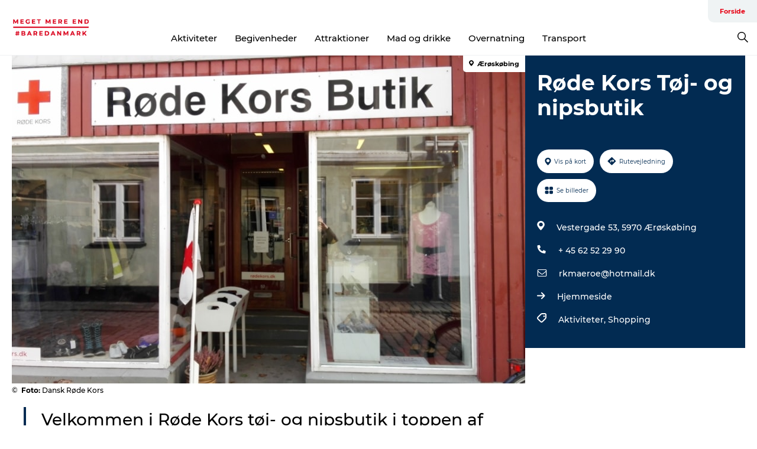

--- FILE ---
content_type: text/html; charset=utf-8
request_url: https://www.megetmereendbare.dk/danmark/danmark/roede-kors-toej-og-nipsbutik-gdk1102790
body_size: 21739
content:
<!DOCTYPE html><html lang="da" class=""><head><meta charSet="UTF-8"/><meta http-equiv="X-UA-Compatible" content="IE=edge"/><meta name="viewport" content="width=device-width, initial-scale=1.0, maximum-scale=1.0"/><title>Røde Kors tøj- og nipsbutik i Ærøskøbing.</title><meta name="title" content="Røde Kors tøj- og nipsbutik i Ærøskøbing."/><meta name="description" content="Velkommen i Røde Kors tøj- og nipsbutik i Ærøskøbing. Her kan du altid gøre et godt køb af genbrug."/><meta name="keywords" content="https://files.guidedanmark.org/files/485/208567_rdekorsvestergade.jpg"/><link rel="canonical" href="https://www.visitaeroe.dk/aeroe/explore/roede-kors-toej-og-nipsbutik-gdk1102790"/><link rel="image_src" href="https://files.guidedanmark.org/files/485/208567_rdekorsvestergade.jpg"/><meta property="og:site_name" content="Meget Mere End Bare Danmark"/><meta property="og:url" content="https://www.visitaeroe.dk/aeroe/explore/roede-kors-toej-og-nipsbutik-gdk1102790"/><meta property="og:image" content="https://files.guidedanmark.org/files/485/208567_rdekorsvestergade.jpg"/><meta property="og:image:url" content="https://files.guidedanmark.org/files/485/208567_rdekorsvestergade.jpg"/><meta name="twitter:card" content="summary_large_image"/><meta name="twitter:title" content="Røde Kors tøj- og nipsbutik i Ærøskøbing."/><meta name="twitter:description" content="Velkommen i Røde Kors tøj- og nipsbutik i Ærøskøbing. Her kan du altid gøre et godt køb af genbrug."/><meta name="twitter:url" content="https://www.visitaeroe.dk/aeroe/explore/roede-kors-toej-og-nipsbutik-gdk1102790"/><meta name="twitter:image" content="https://files.guidedanmark.org/files/485/208567_rdekorsvestergade.jpg"/><script type="application/ld+json">{"@context":"https://schema.org","@graph":[{"@type":"Product","name":"Røde Kors Tøj- og nipsbutik","address":{"@type":"PostalAddress","streetAddress":"Vestergade 53","postalCode":"5970"},"geo":{"@type":"GeoCoordinates","latitude":"54.88779308","longitude":"10.40907706"},"image":{"@type":"ImageObject","url":"https://files.guidedanmark.org/files/485/208567_rdekorsvestergade.jpg"}}]}</script><meta name="google-site-verification" content="oxiHwq91gzg0HH59xWabPTrCvzTTtfAP-4DO4k-oAXo"/><meta name="geo" content="hP0LgHP7lMm2X72VSqSFUjs7IiwY31"/><script>dataLayer=[];</script><script class="google-tag-manager">
              (function(w,d,s,l,i){w[l]=w[l]||[];w[l].push({'gtm.start':
                new Date().getTime(),event:'gtm.js'});var f=d.getElementsByTagName(s)[0],
                j=d.createElement(s),dl=l!='dataLayer'?'&l='+l:'';j.async=true;j.src=
                'https://www.googletagmanager.com/gtm.js?id='+i+dl;f.parentNode.insertBefore(j,f);
              })(window,document,'script','dataLayer','GTM-NQVZ3PM');
                </script><script id="CookieConsent" src="https://policy.app.cookieinformation.com/uc.js" data-culture="DA" type="text/javascript" defer="" async=""></script><link rel="icon" href="/static/images/favicon.ico" type="image/x-icon"/><meta name="next-head-count" content="25"/><link rel="preload" href="/_next/static/media/8858de35be6d63bd-s.p.ttf" as="font" type="font/ttf" crossorigin="anonymous" data-next-font="size-adjust"/><link rel="preload" href="/_next/static/media/ade88f670a4a93e2-s.p.woff2" as="font" type="font/woff2" crossorigin="anonymous" data-next-font="size-adjust"/><link rel="preload" href="/_next/static/media/7f4e2cacbacd7c77-s.p.woff" as="font" type="font/woff" crossorigin="anonymous" data-next-font="size-adjust"/><link rel="preload" href="/_next/static/media/fe6ff1c8e748122a-s.p.woff2" as="font" type="font/woff2" crossorigin="anonymous" data-next-font="size-adjust"/><link rel="preload" href="/_next/static/media/9671873632b769ea-s.p.woff2" as="font" type="font/woff2" crossorigin="anonymous" data-next-font="size-adjust"/><link rel="preload" href="/_next/static/media/0020fb129ebc950b-s.p.woff2" as="font" type="font/woff2" crossorigin="anonymous" data-next-font="size-adjust"/><link rel="preload" href="/_next/static/css/f9783be563079af7.css" as="style"/><link rel="stylesheet" href="/_next/static/css/f9783be563079af7.css" data-n-g=""/><noscript data-n-css=""></noscript><script defer="" nomodule="" src="/_next/static/chunks/polyfills-78c92fac7aa8fdd8.js"></script><script defer="" src="/_next/static/chunks/24434.2d78b39796aef039.js"></script><script defer="" src="/_next/static/chunks/90180.2cd874d1f8a55392.js"></script><script defer="" src="/_next/static/chunks/89311.d4a83a9b96968818.js"></script><script defer="" src="/_next/static/chunks/52576.7c1155037314c9e5.js"></script><script defer="" src="/_next/static/chunks/69305.95e9ec2f7430440a.js"></script><script defer="" src="/_next/static/chunks/16487.c8405206fde0bf11.js"></script><script defer="" src="/_next/static/chunks/61263.cd3f37a049f1982f.js"></script><script defer="" src="/_next/static/chunks/75fc9c18-295119e68f43c671.js"></script><script defer="" src="/_next/static/chunks/22135.5b23275e4359771f.js"></script><script defer="" src="/_next/static/chunks/88035.a55b00c408bb73af.js"></script><script defer="" src="/_next/static/chunks/77654.f3f2dda92b6acb47.js"></script><script defer="" src="/_next/static/chunks/33996.2229128561d62e70.js"></script><script defer="" src="/_next/static/chunks/38606.c791e11a42e15f83.js"></script><script defer="" src="/_next/static/chunks/73999.f214e8f8ebe5101d.js"></script><script defer="" src="/_next/static/chunks/66518.8241159cdeb0e19e.js"></script><script defer="" src="/_next/static/chunks/42911.663eb074ad65fed6.js"></script><script defer="" src="/_next/static/chunks/7969.600288e47a18f32f.js"></script><script defer="" src="/_next/static/chunks/89440.23e01279755bbc07.js"></script><script defer="" src="/_next/static/chunks/20349.72af27da3c31588d.js"></script><script defer="" src="/_next/static/chunks/6462.c12763e89d8a44ae.js"></script><script defer="" src="/_next/static/chunks/32299.3c4b62ae9e1c2bb9.js"></script><script src="/_next/static/chunks/webpack-63856f52277dde65.js" defer=""></script><script src="/_next/static/chunks/framework-f0918f007280e2a4.js" defer=""></script><script src="/_next/static/chunks/main-e4ec7a994fac8df8.js" defer=""></script><script src="/_next/static/chunks/pages/_app-dfcb281616405551.js" defer=""></script><script src="/_next/static/chunks/72776-dd4a5de0c04d1828.js" defer=""></script><script src="/_next/static/chunks/51294-05c6ba5fe17e3586.js" defer=""></script><script src="/_next/static/chunks/pages/drupal-f757f6edd3d96ab6.js" defer=""></script><script src="/_next/static/kcTTT74bUDEUWe3UTljfD/_buildManifest.js" defer=""></script><script src="/_next/static/kcTTT74bUDEUWe3UTljfD/_ssgManifest.js" defer=""></script><style data-styled="" data-styled-version="6.0.5">.dCNcHg a{padding:6px;position:absolute;top:-40px;left:0px;color:#333;border-right:1px solid #fac5cc;border-bottom:1px solid #fac5cc;border-bottom-right-radius:8px;background:#e70013;-webkit-transition:top 1s ease-out;transition:top 1s ease-out;z-index:100;}/*!sc*/
.dCNcHg a:focus{position:absolute;left:0px;top:0px;-webkit-transition:top 0.1s ease-in;transition:top 0.1s ease-in;}/*!sc*/
@media (prefers-reduced-motion: reduce){.dCNcHg a{transition-duration:0.001ms!important;}}/*!sc*/
@media print{.dCNcHg{display:none;}}/*!sc*/
data-styled.g4[id="sc-521c778a-3"]{content:"dCNcHg,"}/*!sc*/
.fnpHaN{background-color:#FFF;}/*!sc*/
data-styled.g12[id="sc-1c46d5dd-5"]{content:"fnpHaN,"}/*!sc*/
.kFjlKc{width:100%;height:65px;background-color:#e70013;display:flex;justify-content:center;align-content:center;align-items:center;}/*!sc*/
data-styled.g13[id="sc-1c46d5dd-6"]{content:"kFjlKc,"}/*!sc*/
.kjVbdK{font-size:14px;font-weight:bold;line-height:18px;color:white;}/*!sc*/
data-styled.g14[id="sc-1c46d5dd-7"]{content:"kjVbdK,"}/*!sc*/
.iMgDDq{padding:0 7px;display:flex;justify-content:center;align-items:center;align-content:center;}/*!sc*/
.iMgDDq a{color:white;display:inline-block;padding:0 7px;}/*!sc*/
.iMgDDq svg path{fill:white;}/*!sc*/
.iMgDDq a[title="tiktok"]>svg{width:20px;height:20px;}/*!sc*/
.iMgDDq a[title="tiktok"]{padding-left:2px!important;}/*!sc*/
data-styled.g15[id="sc-1c46d5dd-8"]{content:"iMgDDq,"}/*!sc*/
.buaBos{border-top:2px solid rgb(231, 234, 236);padding:15px 0px;margin-top:40px;display:flex;align-items:center;align-content:center;font-size:14px;}/*!sc*/
@media (max-width: 47.9375em){.buaBos{font-size:12px;flex-direction:column;}}/*!sc*/
data-styled.g16[id="sc-1c46d5dd-9"]{content:"buaBos,"}/*!sc*/
.iXDEHt{display:flex;align-content:center;align-items:center;}/*!sc*/
@media (max-width: 47.9375em){.iXDEHt{margin:10px 0 20px;}}/*!sc*/
@media (min-width: 48em){.iXDEHt{margin:0 20px;flex:1;}}/*!sc*/
.iXDEHt a{cursor:pointer;margin:0 20px;color:#000;}/*!sc*/
.iXDEHt a:hover{color:#e70013;}/*!sc*/
data-styled.g18[id="sc-1c46d5dd-11"]{content:"iXDEHt,"}/*!sc*/
.dTjGyd{padding:20px 0;}/*!sc*/
@media (max-width: 47.9375em){.dTjGyd{font-size:14px;}}/*!sc*/
data-styled.g19[id="sc-1c46d5dd-12"]{content:"dTjGyd,"}/*!sc*/
.kKnrtv{position:relative;border-bottom:1px solid rgb(240, 241, 243);background-color:#FFF;width:100vw;top:0;transition:all 0.3s;}/*!sc*/
.kKnrtv >div{display:flex;align-items:center;height:100%;}/*!sc*/
.kKnrtv.sticky{position:fixed;z-index:20;}/*!sc*/
@media print{.kKnrtv.sticky{display:none;}}/*!sc*/
@media (max-width: 47.9375em){.kKnrtv{height:44px;}}/*!sc*/
data-styled.g37[id="sc-1c46d5dd-30"]{content:"kKnrtv,"}/*!sc*/
.jOAfxs{width:200px;padding:6px 20px;position:sticky;top:0;}/*!sc*/
.jOAfxs img{max-width:100%;max-height:50px;}/*!sc*/
data-styled.g38[id="sc-1c46d5dd-31"]{content:"jOAfxs,"}/*!sc*/
.ctgybV{flex:1;display:flex;flex-direction:column;height:100%;}/*!sc*/
.ctgybV a{text-decoration:none;color:#000;}/*!sc*/
.ctgybV a:hover{color:#e70013;}/*!sc*/
data-styled.g58[id="sc-1c46d5dd-51"]{content:"ctgybV,"}/*!sc*/
.bHmZXV{align-self:flex-end;border-bottom-left-radius:10px;background-color:#eff3f4;}/*!sc*/
.bHmZXV ul{padding:0 10px;margin:0;}/*!sc*/
.bHmZXV ul li{display:inline-block;list-style:none;}/*!sc*/
.bHmZXV ul li.inactive >a{display:none;}/*!sc*/
.bHmZXV ul li.active >a{color:#e70013;}/*!sc*/
.bHmZXV ul li a{display:block;font-size:11px;font-weight:bold;padding:12px 10px;}/*!sc*/
data-styled.g59[id="sc-1c46d5dd-52"]{content:"bHmZXV,"}/*!sc*/
.jfICcV{align-self:center;flex:1;display:flex;width:100%;position:relative;top:0;background-color:#FFF;}/*!sc*/
.jfICcV ul{padding:0;}/*!sc*/
.jfICcV ul.secondary-menu{flex:1;text-align:center;}/*!sc*/
.jfICcV ul.search-menu{min-width:200px;text-align:right;}/*!sc*/
.jfICcV ul li{display:inline-block;vertical-align:middle;list-style:none;padding:0 15px;}/*!sc*/
.jfICcV ul li a{font-size:15px;padding:0;}/*!sc*/
.jfICcV ul li.active >a{color:#e70013;}/*!sc*/
data-styled.g60[id="sc-1c46d5dd-53"]{content:"jfICcV,"}/*!sc*/
.bPiEZp{cursor:pointer;}/*!sc*/
.bPiEZp span{display:none;}/*!sc*/
data-styled.g68[id="sc-1c46d5dd-61"]{content:"bPiEZp,"}/*!sc*/
.jWQKaT{display:flex;justify-content:space-between;align-content:center;align-items:center;}/*!sc*/
.jWQKaT >div{margin:10px 0;}/*!sc*/
data-styled.g69[id="sc-1c46d5dd-62"]{content:"jWQKaT,"}/*!sc*/
html{line-height:1.15;-webkit-text-size-adjust:100%;}/*!sc*/
body{margin:0;}/*!sc*/
main{display:block;}/*!sc*/
h1{font-size:2em;margin:0.67em 0;}/*!sc*/
hr{box-sizing:content-box;height:0;overflow:visible;}/*!sc*/
pre{font-family:monospace,monospace;font-size:1em;}/*!sc*/
a{background-color:transparent;}/*!sc*/
abbr[title]{border-bottom:none;text-decoration:underline;text-decoration:underline dotted;}/*!sc*/
b,strong{font-weight:bolder;}/*!sc*/
code,kbd,samp{font-family:monospace,monospace;font-size:1em;}/*!sc*/
small{font-size:80%;}/*!sc*/
sub,sup{font-size:75%;line-height:0;position:relative;vertical-align:baseline;}/*!sc*/
sub{bottom:-0.25em;}/*!sc*/
sup{top:-0.5em;}/*!sc*/
img{border-style:none;}/*!sc*/
button,input,optgroup,select,textarea{font-family:inherit;font-size:100%;line-height:1.15;margin:0;}/*!sc*/
button,input{overflow:visible;}/*!sc*/
button,select{text-transform:none;}/*!sc*/
button,[type="button"],[type="reset"],[type="submit"]{-webkit-appearance:button;}/*!sc*/
button::-moz-focus-inner,[type="button"]::-moz-focus-inner,[type="reset"]::-moz-focus-inner,[type="submit"]::-moz-focus-inner{border-style:none;padding:0;}/*!sc*/
button:-moz-focusring,[type="button"]:-moz-focusring,[type="reset"]:-moz-focusring,[type="submit"]:-moz-focusring{outline:1px dotted ButtonText;}/*!sc*/
fieldset{padding:0.35em 0.75em 0.625em;}/*!sc*/
legend{box-sizing:border-box;color:inherit;display:table;max-width:100%;padding:0;white-space:normal;}/*!sc*/
progress{vertical-align:baseline;}/*!sc*/
textarea{overflow:auto;}/*!sc*/
[type="checkbox"],[type="radio"]{box-sizing:border-box;padding:0;}/*!sc*/
[type="number"]::-webkit-inner-spin-button,[type="number"]::-webkit-outer-spin-button{height:auto;}/*!sc*/
[type="search"]{-webkit-appearance:textfield;outline-offset:-2px;}/*!sc*/
[type="search"]::-webkit-search-decoration{-webkit-appearance:none;}/*!sc*/
::-webkit-file-upload-button{-webkit-appearance:button;font:inherit;}/*!sc*/
details{display:block;}/*!sc*/
summary{display:list-item;}/*!sc*/
template{display:none;}/*!sc*/
[hidden]{display:none;}/*!sc*/
data-styled.g70[id="sc-global-ecVvVt1"]{content:"sc-global-ecVvVt1,"}/*!sc*/
*{box-sizing:border-box;}/*!sc*/
*:before,*:after{box-sizing:border-box;}/*!sc*/
body{font-family:'Montserrat',Verdana,Arial,sans-serif;color:#000;background-color:#FFF;line-height:1.3;font-weight:500;width:100%;max-width:100vw;overflow-x:hidden;}/*!sc*/
body.freeze-scroll{overflow:hidden;}/*!sc*/
@media (max-width: 47.9375em){body{margin-top:44px;}}/*!sc*/
p:last-child{margin-top:0;}/*!sc*/
img{display:block;max-width:100%;height:auto;}/*!sc*/
.text-container a{text-decoration:underline;}/*!sc*/
a{text-decoration:none;color:#e70013;transition:all 0.3s;}/*!sc*/
a:hover{color:#e70013;}/*!sc*/
a.link-icon:before{content:"";display:inline-block;width:18px;height:18px;background-size:100%;background-color:#e70013;background-position:center;background-repeat:no-repeat;margin-right:4px;position:relative;}/*!sc*/
a.link-icon.link-internal:before{top:4px;background-image:url(/static/images/svg/internalLinkMask.svg);}/*!sc*/
a.link-icon.link-mailto:before,a.link-icon.link-external:before{background-image:url(/static/images/svg/linkoutMaskWhite.svg);}/*!sc*/
.paragraph{margin-top:40px;margin-bottom:40px;}/*!sc*/
.paragraph:first-child{margin-top:0;}/*!sc*/
.text-align-right{text-align:right;}/*!sc*/
.text-align-left{text-align:left;}/*!sc*/
.text-align-center{text-align:center;}/*!sc*/
.text-align-justify{text-align:justify;}/*!sc*/
.txt-size-regular{font-weight:400;}/*!sc*/
.txt-size-medium{font-weight:500;}/*!sc*/
.txt-size-bold{font-weight:600;}/*!sc*/
.txt-size-semi-bold{font-weight:700;}/*!sc*/
@keyframes menuOpen{from{height:0px;}to{height:calc(100vh - 100%);}}/*!sc*/
@keyframes highlight{from{background-color:rgba(0,0,0,0.1);}to{background-color:rgba(0,0,0,0);}}/*!sc*/
@media (max-width: 47.9375em){.paragraph.paragraph--columns-2 .paragraph.paragraph--highlight-image,.paragraph.paragraph--columns-3 .paragraph.paragraph--highlight-image{margin-left:-20px;margin-right:-20px;}}/*!sc*/
data-styled.g71[id="sc-global-kxOjPr1"]{content:"sc-global-kxOjPr1,"}/*!sc*/
.jBVDfF{position:fixed;font-size:1px;color:#fff;width:1px;height:1px;overflow:hidden;top:-1px;left:-1px;z-index:99999;}/*!sc*/
data-styled.g72[id="sc-6945e261-0"]{content:"jBVDfF,"}/*!sc*/
.camETg{display:inline-block;width:40px;height:40px;background-size:cover;background-position:center;border-radius:50%;margin-bottom:10px;}/*!sc*/
@media (min-width: 48em){.camETg{margin-bottom:0;margin-right:20px;}}/*!sc*/
.camETg.small{width:16px;height:16px;margin-right:10px;}/*!sc*/
data-styled.g281[id="sc-d279e38c-29"]{content:"camETg,"}/*!sc*/
.enWcTi{padding:14px 15px;cursor:pointer;border:1px solid rgb(225, 226, 227);background-color:rgb(234, 236, 238);display:flex;align-content:center;align-items:center;width:100%;}/*!sc*/
@media (min-width: 48em){.enWcTi{width:30%;}}/*!sc*/
.enWcTi .language-name{flex:1;}/*!sc*/
.enWcTi:after{height:11px;width:11px;border-top:1px solid rgb(193, 196, 199);border-right:1px solid rgb(193, 196, 199);transform:rotate(45deg);content:"";display:block;}/*!sc*/
data-styled.g283[id="sc-d279e38c-31"]{content:"enWcTi,"}/*!sc*/
.hPpxAZ{width:100%;max-width:100%;margin-right:auto;margin-left:auto;padding-left:1.25em;padding-right:1.25em;transition:all 0.3s;}/*!sc*/
@media (min-width: 23.5em){.hPpxAZ{width:100%;}}/*!sc*/
@media (min-width: 48em){.hPpxAZ{width:46.75em;}}/*!sc*/
@media (min-width: 64em){.hPpxAZ{width:61.5em;}}/*!sc*/
@media (min-width: 82.5em){.hPpxAZ{width:80em;}}/*!sc*/
data-styled.g329[id="sc-bb566763-29"]{content:"hPpxAZ,"}/*!sc*/
.kLBSZd{max-width:1450px;margin-right:auto;margin-left:auto;padding-left:1.25em;padding-right:1.25em;transition:all 0.3s;}/*!sc*/
.kLBSZd.no-padding{padding:0;}/*!sc*/
data-styled.g339[id="sc-bb566763-39"]{content:"kLBSZd,"}/*!sc*/
.cBBUa-D{display:flex;flex-direction:row;flex-wrap:wrap;margin-left:-20px;margin-right:-20px;min-width:100%;}/*!sc*/
data-styled.g374[id="sc-bb566763-74"]{content:"cBBUa-D,"}/*!sc*/
.bAZmJe{max-width:800px;margin-right:auto;margin-left:auto;padding-left:1.25em;padding-right:1.25em;}/*!sc*/
.bAZmJe.text-left{margin-left:0;padding-left:0;text-align:left;}/*!sc*/
.bAZmJe.text-right{margin-right:0;padding-right:0;text-align:right;}/*!sc*/
.bAZmJe.text-center{text-align:center;}/*!sc*/
.bAZmJe h1{font-weight:900;font-size:40px;letter-spacing:-0.5px;}/*!sc*/
@media (max-width: 47.9375em){.bAZmJe h1{font-size:26px;}}/*!sc*/
.bAZmJe h2{font-weight:700;font-size:25px;letter-spacing:-0.5px;}/*!sc*/
@media (max-width: 47.9375em){.bAZmJe h2{font-size:19px;}}/*!sc*/
.bAZmJe h3,.bAZmJe h4{font-weight:700;font-size:18px;letter-spacing:-0.5px;}/*!sc*/
@media (max-width: 47.9375em){.bAZmJe h3,.bAZmJe h4{font-size:16px;}}/*!sc*/
data-styled.g390[id="sc-bb566763-90"]{content:"bAZmJe,"}/*!sc*/
@media (max-width: 47.9375em){.bPGLSi{padding-left:0;padding-right:0;}}/*!sc*/
data-styled.g459[id="sc-f8176ca3-0"]{content:"bPGLSi,"}/*!sc*/
.igLRvm{padding-bottom:2.5em;}/*!sc*/
.igLRvm .padding-0{padding:0;}/*!sc*/
@media (max-width: 63.9375em){.igLRvm{margin-top:55px;}}/*!sc*/
data-styled.g460[id="sc-f8176ca3-1"]{content:"igLRvm,"}/*!sc*/
.iaWucu{width:70%;display:flex;}/*!sc*/
@media (max-width: 63.9375em){.iaWucu{width:65%;}}/*!sc*/
@media (max-width: 47.9375em){.iaWucu{width:100%;}}/*!sc*/
data-styled.g461[id="sc-f8176ca3-2"]{content:"iaWucu,"}/*!sc*/
@media (max-width: 47.9375em){.hiHBVT{width:100%;}}/*!sc*/
data-styled.g462[id="sc-f8176ca3-3"]{content:"hiHBVT,"}/*!sc*/
@media (max-width: 47.9375em){.dTQpbO{padding-left:0;padding-right:0;}}/*!sc*/
data-styled.g463[id="sc-f8176ca3-4"]{content:"dTQpbO,"}/*!sc*/
.kTabag{width:70%;height:555px;min-height:555px;position:relative;float:left;margin-bottom:40px;}/*!sc*/
@media (max-width: 63.9375em){.kTabag{width:65%;}}/*!sc*/
@media (max-width: 47.9375em){.kTabag{width:100%;height:210px;min-height:210px;margin-bottom:0;float:none;}}/*!sc*/
data-styled.g464[id="sc-f8176ca3-5"]{content:"kTabag,"}/*!sc*/
.eymwOi{height:100%;width:100%;position:relative;}/*!sc*/
.eymwOi img{width:100%;height:100%;object-fit:cover;}/*!sc*/
.eymwOi span{z-index:1;position:absolute;top:0;left:0;background:#a3eabf;color:#07203b;padding:11px 10px;border-radius:0 0 5px 0;font-size:10px;font-weight:bold;line-height:11px;}/*!sc*/
data-styled.g465[id="sc-f8176ca3-6"]{content:"eymwOi,"}/*!sc*/
.kKgnec{width:30%;background-color:#022b52;padding:25px 35px 20px 35px;color:#ffffff;float:right;position:relative;}/*!sc*/
@media (max-width: 82.4375em){.kKgnec{padding:25px 20px 20px 20px;}}/*!sc*/
@media (max-width: 63.9375em){.kKgnec{width:35%;}}/*!sc*/
@media (max-width: 47.9375em){.kKgnec{width:100%;float:none;position:inherit;text-align:center;padding:50px 20px 20px 20px;}}/*!sc*/
data-styled.g467[id="sc-f8176ca3-8"]{content:"kKgnec,"}/*!sc*/
.iVLTu{position:sticky;top:55px;padding:30px 35px 35px 35px;}/*!sc*/
@media (max-width: 82.4375em){.iVLTu{padding:30px 20px 35px 20px;}}/*!sc*/
@media (max-width: 63.9375em){.iVLTu{width:35%;}}/*!sc*/
@media (max-width: 47.9375em){.iVLTu{width:100%;position:inherit;padding:30px 20px 30px 20px;}}/*!sc*/
data-styled.g468[id="sc-f8176ca3-9"]{content:"iVLTu,"}/*!sc*/
.kGVlIW{font-size:36px;line-height:42px;margin:0;}/*!sc*/
@media (max-width: 47.9375em){.kGVlIW{font-size:26px;line-height:32px;}}/*!sc*/
data-styled.g472[id="sc-f8176ca3-13"]{content:"kGVlIW,"}/*!sc*/
.julIoh{display:flex;flex-wrap:wrap;justify-content:flex-start;margin:0 0 20px 0;}/*!sc*/
@media (max-width: 23.4375em){.julIoh{width:100%;justify-content:space-around;margin:0 -10px 20px -10px;width:auto;}}/*!sc*/
data-styled.g473[id="sc-f8176ca3-14"]{content:"julIoh,"}/*!sc*/
.fefxPf{padding:30px 0 0 0;}/*!sc*/
.fefxPf:empty{padding:0;}/*!sc*/
.fefxPf button{margin:0 0 20px 0!important;}/*!sc*/
.fefxPf a:last-child button{margin-bottom:0px!important;}/*!sc*/
data-styled.g474[id="sc-f8176ca3-15"]{content:"fefxPf,"}/*!sc*/
.gtssAg{cursor:pointer;display:flex;justify-content:center;align-items:center;border:none;color:#022b52;}/*!sc*/
.gtssAg:last-of-type{margin:0 0 10px 0;}/*!sc*/
data-styled.g475[id="sc-f8176ca3-16"]{content:"gtssAg,"}/*!sc*/
.hiXYwN{border-radius:35px;background:#ffffff;margin:0 10px 10px 0;padding:0;}/*!sc*/
.hiXYwN svg{margin:0 5px 0 0;}/*!sc*/
.hiXYwN svg path{fill:#022b52;}/*!sc*/
.hiXYwN .btn-round-content{padding:13px;margin:0;color:inherit;font-size:10px;line-height:11px;display:flex;justify-content:center;align-items:center;}/*!sc*/
@media (max-width: 23.4375em){.hiXYwN{margin:0 0 10px 0;}.hiXYwN .btn-round-content{padding:13px 10px;}}/*!sc*/
data-styled.g476[id="sc-f8176ca3-17"]{content:"hiXYwN,"}/*!sc*/
.kIlebw{z-index:9;position:relative;}/*!sc*/
.kIlebw.no-image{margin-top:0;}/*!sc*/
data-styled.g478[id="sc-f8176ca3-19"]{content:"kIlebw,"}/*!sc*/
.byCEMc{padding:0 40px 0 30px;font-size:28px;line-height:42px;text-align:left;margin-bottom:50px;position:relative;}/*!sc*/
.byCEMc:before{content:" ";position:absolute;left:0;height:100%;width:4px;background-color:#022b52;}/*!sc*/
@media (max-width: 47.9375em){.byCEMc{font-size:18px;line-height:30px;margin-bottom:0;}}/*!sc*/
data-styled.g479[id="sc-f8176ca3-20"]{content:"byCEMc,"}/*!sc*/
.jiBwhG{font-size:18px;line-height:28px;margin-top:15px;margin-bottom:25px;word-break:break-word;}/*!sc*/
@media (max-width: 47.9375em){.jiBwhG{font-size:16px;line-height:26px;}}/*!sc*/
.jiBwhG a{word-break:break-word;}/*!sc*/
.jiBwhG h1,.jiBwhG h2,.jiBwhG h3,.jiBwhG h4{margin:23px 0 10px 0;}/*!sc*/
.jiBwhG h2{font-size:21px;line-height:25px;}/*!sc*/
.jiBwhG p{margin:0 0 18px 0;}/*!sc*/
@media (max-width: 47.9375em){.jiBwhG p{margin:0 0 16px 0;}}/*!sc*/
data-styled.g480[id="sc-f8176ca3-21"]{content:"jiBwhG,"}/*!sc*/
.fuXQAW{font-size:12px;line-height:13px;margin:5px 0 0 0;}/*!sc*/
.fuXQAW span{font-weight:bold;}/*!sc*/
@media (max-width: 47.9375em){.fuXQAW{color:#aabccd;text-align:center;background-color:#022b52;margin:0;padding:5px 0 0 0;}}/*!sc*/
data-styled.g481[id="sc-f8176ca3-22"]{content:"fuXQAW,"}/*!sc*/
</style></head><body><div id="__next"><main class="__className_9cab95"><div class="sc-6945e261-0 jBVDfF"> </div><div class="sc-521c778a-3 dCNcHg"><a href="#maincontent">Gå til indhold</a></div><div id="sticky-header-wrap" class="sc-1c46d5dd-30 kKnrtv"><div class="sc-bb566763-39 kLBSZd no-padding container"><div class="sc-1c46d5dd-31 jOAfxs"><a class="link-internal" title="Gå tilbage til forsiden" href="/"><img alt="Meget Mere End Bare Danmark" width="160" height="31" src="/sites/megetmereendbare.dk/files/2020-05/Logo-til-web1.png" fetchpriority="auto" loading="lazy"/></a></div><div class="sc-1c46d5dd-51 ctgybV"><div class="sc-1c46d5dd-52 bHmZXV"><ul class="menu primary-menu"><li class="active"><a class="link-external" target="_blank" rel="noopener" href="https://www.megetmereendbare.dk/">Forside</a></li></ul></div><div class="sc-1c46d5dd-53 jfICcV"><ul class="menu secondary-menu"><li class=""><a class="link-external" target="_blank" rel="noopener" href="https://www.megetmereendbare.dk/explore/aktiviteter-cid36">Aktiviteter</a></li><li class=""><a class="link-external" target="_blank" rel="noopener" href="https://www.megetmereendbare.dk/explore/begivenheder-cid58/det-sker-cid59">Begivenheder</a></li><li class=""><a class="link-external" target="_blank" rel="noopener" href="https://www.megetmereendbare.dk/explore/attraktioner-cid3">Attraktioner</a></li><li class=""><a class="link-external" target="_blank" rel="noopener" href="https://www.megetmereendbare.dk/explore/mad-og-drikke-cid62">Mad og drikke</a></li><li class=""><a class="link-external" target="_blank" rel="noopener" href="https://www.megetmereendbare.dk/explore/overnatning-cid19">Overnatning</a></li><li class=""><a class="link-external" target="_blank" rel="noopener" href="https://www.megetmereendbare.dk/explore/transport-cid66">Transport</a></li></ul><ul class="menu search-menu"><li><a tabindex="0" class="sc-1c46d5dd-61 bPiEZp"><svg xmlns="http://www.w3.org/2000/svg" version="1.1" viewBox="0 0 18.508 18.508" width="18"><path d="M 12.264 2.111 C 10.856 0.704 9.164 0 7.188 0 C 5.21 0 3.518 0.704 2.11 2.111 C 0.704 3.52 0 5.211 0 7.187 c 0 1.977 0.704 3.67 2.111 5.077 c 1.408 1.407 3.1 2.111 5.076 2.111 c 1.708 0 3.22 -0.54 4.538 -1.617 l 5.705 5.75 l 1.078 -1.078 l -5.75 -5.705 c 1.078 -1.318 1.617 -2.83 1.617 -4.537 c 0 -1.977 -0.704 -3.67 -2.111 -5.077 Z m -9.12 1.034 C 4.254 2.007 5.6 1.437 7.188 1.437 c 1.588 0 2.943 0.562 4.066 1.685 c 1.123 1.123 1.684 2.478 1.684 4.066 c 0 1.587 -0.561 2.942 -1.684 4.065 c -1.123 1.123 -2.478 1.684 -4.066 1.684 c -1.587 0 -2.942 -0.561 -4.065 -1.684 C 2 10.13 1.437 8.775 1.437 7.187 c 0 -1.587 0.57 -2.934 1.708 -4.042 Z" fill-rule="evenodd" stroke="none" stroke-width="1"></path></svg><span>Søg</span></a></li></ul></div></div></div></div><div class="sc-bb566763-39 kLBSZd container"><div class="sc-1c46d5dd-62 jWQKaT"></div></div><div id="maincontent"><div class="sc-f8176ca3-1 igLRvm" lang="da"><div class="sc-bb566763-39 kLBSZd sc-f8176ca3-0 bPGLSi container"><div class="sc-f8176ca3-5 kTabag"><div class="sc-f8176ca3-6 eymwOi"><img src="https://gdkfiles.visitdenmark.com/files/485/208567_rdekorsvestergade.jpg?width=987" fetchpriority="auto" loading="lazy" layout="fill"/></div><div class="sc-f8176ca3-22 fuXQAW">© <!-- -->  <span>Foto<!-- -->:</span> </div></div><div class="sc-f8176ca3-8 kKgnec"><h1 class="sc-f8176ca3-13 kGVlIW">Røde Kors Tøj- og nipsbutik</h1></div><div top="55" class="sc-f8176ca3-8 sc-f8176ca3-9 kKgnec iVLTu"><div class="sc-f8176ca3-14 julIoh"><button class="sc-f8176ca3-16 sc-f8176ca3-17 gtssAg hiXYwN"><div class="btn-round-content"><svg width="15" height="14" viewBox="0 0 15 15" version="1.1" xmlns="http://www.w3.org/2000/svg" xmlns:xlink="http://www.w3.org/1999/xlink"><title>Shape</title><g id="Symbols" stroke="none" stroke-width="1" fill="none" fill-rule="evenodd"><g id="GDK/Mobile/Directions-(Mobile)" transform="translate(-14.000000, -13.000000)" fill="#022B52" fill-rule="nonzero"><path d="M28.5877043,19.569089 L22.0883815,13.264374 C21.7250022,12.9118753 21.1355268,12.9118753 20.7718572,13.264374 L14.2725345,19.569089 C13.9091552,19.9218692 13.9091552,20.4934126 14.2725345,20.8461929 L20.7718572,27.1509078 C21.1352365,27.5036881 21.724712,27.5036881 22.0883815,27.1509078 L28.5877043,20.8461929 C28.9510836,20.4934126 28.9510836,19.9218692 28.5877043,19.569089 Z M25.6032246,19.7142386 L23.2241565,21.9161263 C23.0795082,22.0501149 22.8447373,21.9472865 22.8447373,21.7495613 L22.8447373,20.2275308 L20.1325827,20.2275308 L20.1325827,22.0404836 C20.1325827,22.1656906 20.0314419,22.2671026 19.9065698,22.2671026 L19.0025182,22.2671026 C18.8776461,22.2671026 18.7765053,22.1656906 18.7765053,22.0404836 L18.7765053,19.7742927 C18.7765053,19.2737478 19.1813509,18.8678163 19.6805569,18.8678163 L22.8447373,18.8678163 L22.8447373,17.3457859 C22.8447373,17.148344 23.0792257,17.0452323 23.2241565,17.1792208 L25.6032246,19.3811086 C25.7001276,19.4709064 25.7001276,19.6244408 25.6032246,19.7142386 Z" id="Shape"></path></g></g></svg>Rutevejledning</div></button><button class="sc-f8176ca3-16 sc-f8176ca3-17 gtssAg hiXYwN"><div class="btn-round-content"><svg width="15" height="13" viewBox="0 0 15 14" version="1.1" xmlns="http://www.w3.org/2000/svg" xmlns:xlink="http://www.w3.org/1999/xlink"><title>Group 2</title><g id="Symbols" stroke="none" stroke-width="1" fill="none" fill-rule="evenodd"><g id="GDK/Mobile/Gallery-(Mobile)" transform="translate(-14.000000, -13.000000)" fill="#022B52"><g id="Group-2" transform="translate(14.000000, 13.000000)"><rect id="Rectangle" x="7.93025955" y="0" width="6.5912621" height="5.96670935" rx="2"></rect><rect id="Rectangle-Copy-8" x="7.93025955" y="7.17883056" width="6.5912621" height="5.96670935" rx="2"></rect><rect id="Rectangle-Copy-7" x="0" y="0" width="6.5912621" height="5.96670935" rx="2"></rect><rect id="Rectangle-Copy-9" x="0" y="7.17883056" width="6.5912621" height="5.96670935" rx="2"></rect></g></g></g></svg>Se billeder</div></button></div><div class="sc-f8176ca3-15 fefxPf"></div></div><div class="sc-f8176ca3-2 iaWucu"><div class="sc-bb566763-29 hPpxAZ sc-f8176ca3-3 hiHBVT container"><div class="sc-f8176ca3-19 kIlebw"><div class="sc-f8176ca3-20 byCEMc"><div><p>Velkommen i Røde Kors tøj- og nipsbutik i toppen af Vestergade i Ærøskøbing.</p></div></div><div class="sc-bb566763-90 bAZmJe sc-f8176ca3-4 dTQpbO text-container"><div class="sc-f8176ca3-21 jiBwhG"><div><p>Butikken sælger pænt genbrugstøj til damer, herrer og børn. De har derudover et udvalg af småting og nips.</p><p>Butikken håndterer ikke møbler m.v.</p></div></div></div></div></div></div></div><span style="display:none"><img src="https://www.guidedanmark.org/Stats/Register?p=1102790&amp;c=339" alt=""/></span></div></div><div class="sc-1c46d5dd-5 fnpHaN"><div class="sc-1c46d5dd-6 kFjlKc"><h2 class="sc-1c46d5dd-7 kjVbdK">Følg os på<!-- -->:</h2><div class="sc-1c46d5dd-8 iMgDDq"><a class="link-external" target="_blank" title="facebook" rel="noopener" href="https://www.facebook.com/denmark"><svg xmlns="http://www.w3.org/2000/svg" version="1.1" viewBox="0 0 8 18" width="8"><path d="M8 5.82H5.277V3.94c0-.716.425-.895.766-.895h1.872V0H5.277C2.383 0 1.702 2.328 1.702 3.761v2.06H0v3.134h1.702V18h3.575V8.955H7.66L8 5.821z"></path></svg></a><a class="link-external" target="_blank" title="instagram" rel="noopener" href="https://www.instagram.com/govisitdenmark/"><svg xmlns="http://www.w3.org/2000/svg" version="1.1" viewBox="0 0 20.955 20.955" width="20"><path fill-rule="evenodd" stroke="none" stroke-width="1" d="M19.013 14.768c-.068 1.038-.203 1.58-.339 1.964-.203.452-.384.858-.79 1.174-.384.384-.723.587-1.174.79-.384.136-.926.34-1.965.34-1.106.067-1.445.067-4.268.067-2.822 0-3.138 0-4.267-.068-1.039-.067-1.581-.203-1.965-.338-.451-.204-.858-.384-1.174-.79-.384-.385-.587-.723-.79-1.175-.136-.384-.34-.926-.34-1.964-.067-1.107-.067-1.445-.067-4.268 0-2.823 0-3.139.068-4.268.068-1.038.203-1.58.339-1.964.203-.452.384-.858.79-1.175.384-.383.723-.587 1.174-.79a5.484 5.484 0 0 1 1.965-.339c1.129-.067 1.467-.067 4.267-.067 2.823 0 3.14 0 4.268.067 1.039.068 1.58.204 1.965.339.451.203.858.384 1.174.79.384.384.587.723.79 1.175.136.384.339.926.339 1.964.068 1.107.068 1.445.068 4.268 0 2.823 0 3.138-.068 4.268m1.874-8.626c.068 1.129.068 1.513.068 4.335 0 2.823 0 3.23-.136 4.403 0 1.107-.203 1.897-.451 2.552-.249.655-.588 1.31-1.174 1.83-.588.518-1.175.902-1.83 1.173-.654.18-1.422.384-2.551.452-1.13.068-1.445.068-4.336.068-2.89 0-3.229 0-4.335-.136-1.107 0-1.897-.203-2.552-.451a4.953 4.953 0 0 1-1.829-1.174 4.408 4.408 0 0 1-1.242-1.83c-.248-.654-.384-1.422-.451-2.551C0 13.683 0 13.277 0 10.477c0-2.8 0-3.206.09-4.335 0-1.107.181-1.897.452-2.552.316-.655.655-1.242 1.242-1.896A4.999 4.999 0 0 1 3.613.519C4.268.271 5.058.135 6.165.068 7.27 0 7.677 0 10.477 0c2.823 0 3.23 0 4.404.135 1.106 0 1.896.204 2.551.452a4.946 4.946 0 0 1 1.83 1.174c.586.52.903 1.107 1.173 1.83.181.654.384 1.422.452 2.55zM10.5 14.014c-1.941 0-3.559-1.618-3.559-3.56 0-1.94 1.618-3.558 3.559-3.558s3.559 1.618 3.559 3.559c0 1.94-1.595 3.559-3.559 3.559zm0-9.06a5.513 5.513 0 0 0-5.5 5.5c0 3.028 2.473 5.5 5.5 5.5s5.5-2.472 5.5-5.5c0-3.027-2.473-5.5-5.5-5.5zm5.5-1c-.527 0-1 .473-1 1 0 .528.473 1 1 1s1-.417 1-1c0-.581-.473-1-1-1z"></path></svg></a><a class="link-external" target="_blank" title="twitter" rel="noopener" href="https://twitter.com/@GoVisitDenmark"><svg xmlns="http://www.w3.org/2000/svg" viewBox="0 0 512 512" width="22"><path d="M389.2 48h70.6L305.6 224.2 487 464H345L233.7 318.6 106.5 464H35.8L200.7 275.5 26.8 48H172.4L272.9 180.9 389.2 48zM364.4 421.8h39.1L151.1 88h-42L364.4 421.8z"></path></svg></a><a class="link-external" target="_blank" title="youtube" rel="noopener" href="http://youtube.com/"><svg xmlns="http://www.w3.org/2000/svg" width="20" viewBox="0 0 20 14" version="1.1"><path fill-rule="nonzero" stroke="none" stroke-width="1" d="M19.869 3.107c0-1.638-1.294-2.968-2.89-2.968C14.702.039 12.375-.004 10 0 7.625-.002 5.298.04 3.021.14 1.428.139.133 1.469.133 3.107A51.3 51.3 0 0 0 0 7.001a51.357 51.357 0 0 0 .133 3.894c0 1.638 1.293 2.968 2.888 2.968 2.274.097 4.604.142 6.979.137 2.372.005 4.701-.04 6.977-.137 1.594 0 2.889-1.33 2.889-2.968.098-1.3.138-2.597.134-3.894a51.25 51.25 0 0 0-.131-3.894zM7.5 11.454v-8.91L13.751 7z"></path></svg></a></div></div><div class="sc-bb566763-29 hPpxAZ container"><div class="sc-1c46d5dd-12 dTjGyd"><div class="sc-bb566763-74 cBBUa-D"></div></div><div class="sc-1c46d5dd-9 buaBos"><div class="sc-1c46d5dd-10 JATgE">Meget Mere End Bare Danmark<!-- --> ©<!-- --> <!-- -->2026</div><div class="sc-1c46d5dd-11 iXDEHt"><a class="link-internal" title="Data Protection Notice" href="/dataprotection">Data Protection Notice</a></div><div tabindex="0" role="button" class="sc-d279e38c-31 enWcTi"><span style="background-image:url(/static/images/flags/da.svg)" class="sc-d279e38c-29 camETg small"></span><span class="language-name">Danish</span></div></div></div></div><div id="modal-root"></div></main></div><script id="__NEXT_DATA__" type="application/json">{"props":{"pageProps":{},"initialReduxState":{"content":{"entity":{"id":"0ae14a98-c978-4d86-ae86-7905fb5f049c","type":"product--product","entity_type":"product","root":null,"template_suggestions":["entity","product","product--product"],"bundle":"product","attributes":{"drupal_internal__id":20975,"langcode":"da","pid":1102790,"period_id":0,"next_period":false,"title":"Røde Kors Tøj- og nipsbutik","canonical_url":null,"updated":"2023-09-20T11:20:42+00:00","html_meta_tag_description":{"value":"\u003cp\u003eVelkommen i Røde Kors tøj- og nipsbutik i Ærøskøbing. Her kan du altid gøre et godt køb af genbrug.\u003c/p\u003e","format":null,"processed":"\u003cp\u003e\u0026lt;p\u0026gt;Velkommen i Røde Kors tøj- og nipsbutik i Ærøskøbing. Her kan du altid gøre et godt køb af genbrug.\u0026lt;/p\u0026gt;\u003c/p\u003e\n"},"html_meta_tag_title":{"value":"\u003cp\u003eRøde Kors tøj- og nipsbutik i Ærøskøbing.\u003c/p\u003e","format":null,"processed":"\u003cp\u003e\u0026lt;p\u0026gt;Røde Kors tøj- og nipsbutik i Ærøskøbing.\u0026lt;/p\u0026gt;\u003c/p\u003e\n"},"html_meta_tags":null,"field_first_image_copyright":null,"field_first_image_photographer":"Dansk Røde Kors","field_first_image_alt":"Røde Kors Tøj- og nipsbutik","field_first_image_description":null,"period_data":null,"address":"Vestergade 53 ","post_code":"5970","city":"Ærøskøbing","region":null,"latitude":"54.88779308","longitude":"10.40907706","phone":null,"fax":null,"email":"rkmaeroe@hotmail.dk","is_marked_recurring":false,"default_langcode":true,"fallback_language":null,"metatag":null,"meta_info":{"path":"/danmark/danmark/roede-kors-toej-og-nipsbutik-gdk1102790","meta":[{"tag":"meta","attributes":{"name":"title","content":"Røde Kors tøj- og nipsbutik i Ærøskøbing."}},{"tag":"meta","attributes":{"name":"description","content":"Velkommen i Røde Kors tøj- og nipsbutik i Ærøskøbing. Her kan du altid gøre et godt køb af genbrug."}},{"tag":"meta","attributes":{"name":"keywords","content":"https://files.guidedanmark.org/files/485/208567_rdekorsvestergade.jpg"}},{"tag":"link","attributes":{"rel":"canonical","href":"https://www.visitaeroe.dk/aeroe/explore/roede-kors-toej-og-nipsbutik-gdk1102790"}},{"tag":"link","attributes":{"rel":"image_src","href":"https://files.guidedanmark.org/files/485/208567_rdekorsvestergade.jpg"}},{"tag":"meta","attributes":{"property":"og:site_name","content":"Meget Mere End Bare Danmark"}},{"tag":"meta","attributes":{"property":"og:url","content":"https://www.visitaeroe.dk/aeroe/explore/roede-kors-toej-og-nipsbutik-gdk1102790"}},{"tag":"meta","attributes":{"property":"og:image","content":"https://files.guidedanmark.org/files/485/208567_rdekorsvestergade.jpg"}},{"tag":"meta","attributes":{"property":"og:image:url","content":"https://files.guidedanmark.org/files/485/208567_rdekorsvestergade.jpg"}},{"tag":"meta","attributes":{"name":"twitter:card","content":"summary_large_image"}},{"tag":"meta","attributes":{"name":"twitter:title","content":"Røde Kors tøj- og nipsbutik i Ærøskøbing."}},{"tag":"meta","attributes":{"name":"twitter:description","content":"Velkommen i Røde Kors tøj- og nipsbutik i Ærøskøbing. Her kan du altid gøre et godt køb af genbrug."}},{"tag":"meta","attributes":{"name":"twitter:url","content":"https://www.visitaeroe.dk/aeroe/explore/roede-kors-toej-og-nipsbutik-gdk1102790"}},{"tag":"meta","attributes":{"name":"twitter:image","content":"https://files.guidedanmark.org/files/485/208567_rdekorsvestergade.jpg"}},{"tag":"meta","attributes":{"name":"@type","content":"Place","group":"schema_place","schema_metatag":true}},{"tag":"meta","attributes":{"name":"name","content":"Røde Kors Tøj- og nipsbutik","group":"schema_place","schema_metatag":true}},{"tag":"meta","attributes":{"name":"address","content":{"@type":"PostalAddress","streetAddress":"Vestergade 53","postalCode":"5970"},"group":"schema_place","schema_metatag":true}},{"tag":"meta","attributes":{"name":"geo","content":{"@type":"GeoCoordinates","latitude":"54.88779308","longitude":"10.40907706"},"group":"schema_place","schema_metatag":true}},{"tag":"meta","attributes":{"name":"@type","content":"Product","group":"schema_product","schema_metatag":true}},{"tag":"meta","attributes":{"name":"name","content":"Røde Kors Tøj- og nipsbutik","group":"schema_product","schema_metatag":true}},{"tag":"meta","attributes":{"name":"image","content":{"@type":"ImageObject","url":"https://files.guidedanmark.org/files/485/208567_rdekorsvestergade.jpg"},"group":"schema_product","schema_metatag":true}}]},"path":{"alias":"/danmark/danmark/roede-kors-toej-og-nipsbutik-gdk1102790","pid":431644,"langcode":"da"},"content_translation_source":"und","content_translation_outdated":false,"content_translation_status":true,"content_translation_created":"2021-06-18T09:48:01+00:00","content_translation_changed":"2024-06-26T21:25:01+00:00","field_priority":1,"cc_discount":false,"cc_extra":false,"cc_gratis":false,"field_canonical_url":"https://www.visitaeroe.dk/aeroe/explore/roede-kors-toej-og-nipsbutik-gdk1102790","field_capacity":0,"field_category":36,"field_category_facet":["Aktiviteter","Aktiviteter//Shopping","Aktiviteter//Shopping//Aktiviteter","Aktiviteter//Shopping//Aktiviteter//Mode","Aktiviteter//Shopping//Aktiviteter//Kunst/design","Aktiviteter//Shopping//Aktiviteter//Loppemarked/genbrug"],"field_channel_views":67,"field_facet":["14//206","14//212","14//2951"],"field_first_image":{"uri":"https://gdkfiles.visitdenmark.com/files/485/208567_rdekorsvestergade.jpg","title":null,"options":[]},"field_hoved":{"tag":"div","children":[{"tag":"p","children":[{"tag":"fragment","html":"Butikken sælger pænt genbrugstøj til damer, herrer og børn. De har derudover et udvalg af småting og nips."}]},{"tag":"fragment","html":"\r\n"},{"tag":"p","children":[{"tag":"fragment","html":"Butikken håndterer ikke møbler m.v."}]}]},"field_instagram":null,"field_instagram_title":null,"field_intro":{"tag":"div","children":[{"tag":"p","children":[{"tag":"fragment","html":"Velkommen i Røde Kors tøj- og nipsbutik i toppen af Vestergade i Ærøskøbing."}]}]},"field_is_deleted":false,"field_location":"54.88779308,10.40907706","field_meta_information":{"path":"/danmark/danmark/roede-kors-toej-og-nipsbutik-gdk1102790","meta":[{"tag":"meta","attributes":{"name":"title","content":"Røde Kors tøj- og nipsbutik i Ærøskøbing."}},{"tag":"meta","attributes":{"name":"description","content":"Velkommen i Røde Kors tøj- og nipsbutik i Ærøskøbing. Her kan du altid gøre et godt køb af genbrug."}},{"tag":"meta","attributes":{"name":"keywords","content":"https://files.guidedanmark.org/files/485/208567_rdekorsvestergade.jpg"}},{"tag":"link","attributes":{"rel":"canonical","href":"https://www.visitaeroe.dk/aeroe/explore/roede-kors-toej-og-nipsbutik-gdk1102790"}},{"tag":"link","attributes":{"rel":"image_src","href":"https://files.guidedanmark.org/files/485/208567_rdekorsvestergade.jpg"}},{"tag":"meta","attributes":{"property":"og:site_name","content":"Meget Mere End Bare Danmark"}},{"tag":"meta","attributes":{"property":"og:url","content":"https://www.visitaeroe.dk/aeroe/explore/roede-kors-toej-og-nipsbutik-gdk1102790"}},{"tag":"meta","attributes":{"property":"og:image","content":"https://files.guidedanmark.org/files/485/208567_rdekorsvestergade.jpg"}},{"tag":"meta","attributes":{"property":"og:image:url","content":"https://files.guidedanmark.org/files/485/208567_rdekorsvestergade.jpg"}},{"tag":"meta","attributes":{"name":"twitter:card","content":"summary_large_image"}},{"tag":"meta","attributes":{"name":"twitter:title","content":"Røde Kors tøj- og nipsbutik i Ærøskøbing."}},{"tag":"meta","attributes":{"name":"twitter:description","content":"Velkommen i Røde Kors tøj- og nipsbutik i Ærøskøbing. Her kan du altid gøre et godt køb af genbrug."}},{"tag":"meta","attributes":{"name":"twitter:url","content":"https://www.visitaeroe.dk/aeroe/explore/roede-kors-toej-og-nipsbutik-gdk1102790"}},{"tag":"meta","attributes":{"name":"twitter:image","content":"https://files.guidedanmark.org/files/485/208567_rdekorsvestergade.jpg"}},{"tag":"meta","attributes":{"name":"@type","content":"Place","group":"schema_place","schema_metatag":true}},{"tag":"meta","attributes":{"name":"name","content":"Røde Kors Tøj- og nipsbutik","group":"schema_place","schema_metatag":true}},{"tag":"meta","attributes":{"name":"address","content":{"@type":"PostalAddress","streetAddress":"Vestergade 53","postalCode":"5970"},"group":"schema_place","schema_metatag":true}},{"tag":"meta","attributes":{"name":"geo","content":{"@type":"GeoCoordinates","latitude":"54.88779308","longitude":"10.40907706"},"group":"schema_place","schema_metatag":true}},{"tag":"meta","attributes":{"name":"@type","content":"Product","group":"schema_product","schema_metatag":true}},{"tag":"meta","attributes":{"name":"name","content":"Røde Kors Tøj- og nipsbutik","group":"schema_product","schema_metatag":true}},{"tag":"meta","attributes":{"name":"image","content":{"@type":"ImageObject","url":"https://files.guidedanmark.org/files/485/208567_rdekorsvestergade.jpg"},"group":"schema_product","schema_metatag":true}}]},"field_organisation":null,"field_organizer":null,"field_period_date_range":null,"field_place":[94,95],"field_rating":0,"field_regions":[3],"field_regions_places":[],"field_spes11":null,"field_subcategory":47,"field_sustainability_facet":[],"field_teaser":null,"field_type":"gdk_product","field_venue":null,"field_website":{"uri":"https://www.rodekors.dk/afdelinger/aeroe","title":"Hjemmeside","options":[]}},"links":{"self":{"href":"https://api.www.megetmereendbare.dk/api/product/product/0ae14a98-c978-4d86-ae86-7905fb5f049c"}},"relationships":{"content_translation_uid":{"data":null,"links":{"self":{"href":"https://api.www.megetmereendbare.dk/api/product/product/0ae14a98-c978-4d86-ae86-7905fb5f049c/relationships/content_translation_uid"}}}}},"data":{"product--product":{"0ae14a98-c978-4d86-ae86-7905fb5f049c":{"id":"0ae14a98-c978-4d86-ae86-7905fb5f049c","type":"product--product","entity_type":"product","root":null,"template_suggestions":["entity","product","product--product"],"bundle":"product","attributes":{"drupal_internal__id":20975,"langcode":"da","pid":1102790,"period_id":0,"next_period":false,"title":"Røde Kors Tøj- og nipsbutik","canonical_url":null,"updated":"2023-09-20T11:20:42+00:00","html_meta_tag_description":{"value":"\u003cp\u003eVelkommen i Røde Kors tøj- og nipsbutik i Ærøskøbing. Her kan du altid gøre et godt køb af genbrug.\u003c/p\u003e","format":null,"processed":"\u003cp\u003e\u0026lt;p\u0026gt;Velkommen i Røde Kors tøj- og nipsbutik i Ærøskøbing. Her kan du altid gøre et godt køb af genbrug.\u0026lt;/p\u0026gt;\u003c/p\u003e\n"},"html_meta_tag_title":{"value":"\u003cp\u003eRøde Kors tøj- og nipsbutik i Ærøskøbing.\u003c/p\u003e","format":null,"processed":"\u003cp\u003e\u0026lt;p\u0026gt;Røde Kors tøj- og nipsbutik i Ærøskøbing.\u0026lt;/p\u0026gt;\u003c/p\u003e\n"},"html_meta_tags":null,"field_first_image_copyright":null,"field_first_image_photographer":"Dansk Røde Kors","field_first_image_alt":"Røde Kors Tøj- og nipsbutik","field_first_image_description":null,"period_data":null,"address":"Vestergade 53 ","post_code":"5970","city":"Ærøskøbing","region":null,"latitude":"54.88779308","longitude":"10.40907706","phone":null,"fax":null,"email":"rkmaeroe@hotmail.dk","is_marked_recurring":false,"default_langcode":true,"fallback_language":null,"metatag":null,"meta_info":{"path":"/danmark/danmark/roede-kors-toej-og-nipsbutik-gdk1102790","meta":[{"tag":"meta","attributes":{"name":"title","content":"Røde Kors tøj- og nipsbutik i Ærøskøbing."}},{"tag":"meta","attributes":{"name":"description","content":"Velkommen i Røde Kors tøj- og nipsbutik i Ærøskøbing. Her kan du altid gøre et godt køb af genbrug."}},{"tag":"meta","attributes":{"name":"keywords","content":"https://files.guidedanmark.org/files/485/208567_rdekorsvestergade.jpg"}},{"tag":"link","attributes":{"rel":"canonical","href":"https://www.visitaeroe.dk/aeroe/explore/roede-kors-toej-og-nipsbutik-gdk1102790"}},{"tag":"link","attributes":{"rel":"image_src","href":"https://files.guidedanmark.org/files/485/208567_rdekorsvestergade.jpg"}},{"tag":"meta","attributes":{"property":"og:site_name","content":"Meget Mere End Bare Danmark"}},{"tag":"meta","attributes":{"property":"og:url","content":"https://www.visitaeroe.dk/aeroe/explore/roede-kors-toej-og-nipsbutik-gdk1102790"}},{"tag":"meta","attributes":{"property":"og:image","content":"https://files.guidedanmark.org/files/485/208567_rdekorsvestergade.jpg"}},{"tag":"meta","attributes":{"property":"og:image:url","content":"https://files.guidedanmark.org/files/485/208567_rdekorsvestergade.jpg"}},{"tag":"meta","attributes":{"name":"twitter:card","content":"summary_large_image"}},{"tag":"meta","attributes":{"name":"twitter:title","content":"Røde Kors tøj- og nipsbutik i Ærøskøbing."}},{"tag":"meta","attributes":{"name":"twitter:description","content":"Velkommen i Røde Kors tøj- og nipsbutik i Ærøskøbing. Her kan du altid gøre et godt køb af genbrug."}},{"tag":"meta","attributes":{"name":"twitter:url","content":"https://www.visitaeroe.dk/aeroe/explore/roede-kors-toej-og-nipsbutik-gdk1102790"}},{"tag":"meta","attributes":{"name":"twitter:image","content":"https://files.guidedanmark.org/files/485/208567_rdekorsvestergade.jpg"}},{"tag":"meta","attributes":{"name":"@type","content":"Place","group":"schema_place","schema_metatag":true}},{"tag":"meta","attributes":{"name":"name","content":"Røde Kors Tøj- og nipsbutik","group":"schema_place","schema_metatag":true}},{"tag":"meta","attributes":{"name":"address","content":{"@type":"PostalAddress","streetAddress":"Vestergade 53","postalCode":"5970"},"group":"schema_place","schema_metatag":true}},{"tag":"meta","attributes":{"name":"geo","content":{"@type":"GeoCoordinates","latitude":"54.88779308","longitude":"10.40907706"},"group":"schema_place","schema_metatag":true}},{"tag":"meta","attributes":{"name":"@type","content":"Product","group":"schema_product","schema_metatag":true}},{"tag":"meta","attributes":{"name":"name","content":"Røde Kors Tøj- og nipsbutik","group":"schema_product","schema_metatag":true}},{"tag":"meta","attributes":{"name":"image","content":{"@type":"ImageObject","url":"https://files.guidedanmark.org/files/485/208567_rdekorsvestergade.jpg"},"group":"schema_product","schema_metatag":true}}]},"path":{"alias":"/danmark/danmark/roede-kors-toej-og-nipsbutik-gdk1102790","pid":431644,"langcode":"da"},"content_translation_source":"und","content_translation_outdated":false,"content_translation_status":true,"content_translation_created":"2021-06-18T09:48:01+00:00","content_translation_changed":"2024-06-26T21:25:01+00:00","field_priority":1,"cc_discount":false,"cc_extra":false,"cc_gratis":false,"field_canonical_url":"https://www.visitaeroe.dk/aeroe/explore/roede-kors-toej-og-nipsbutik-gdk1102790","field_capacity":0,"field_category":36,"field_category_facet":["Aktiviteter","Aktiviteter//Shopping","Aktiviteter//Shopping//Aktiviteter","Aktiviteter//Shopping//Aktiviteter//Mode","Aktiviteter//Shopping//Aktiviteter//Kunst/design","Aktiviteter//Shopping//Aktiviteter//Loppemarked/genbrug"],"field_channel_views":67,"field_facet":["14//206","14//212","14//2951"],"field_first_image":{"uri":"https://gdkfiles.visitdenmark.com/files/485/208567_rdekorsvestergade.jpg","title":null,"options":[]},"field_hoved":{"tag":"div","children":[{"tag":"p","children":[{"tag":"fragment","html":"Butikken sælger pænt genbrugstøj til damer, herrer og børn. De har derudover et udvalg af småting og nips."}]},{"tag":"fragment","html":"\r\n"},{"tag":"p","children":[{"tag":"fragment","html":"Butikken håndterer ikke møbler m.v."}]}]},"field_instagram":null,"field_instagram_title":null,"field_intro":{"tag":"div","children":[{"tag":"p","children":[{"tag":"fragment","html":"Velkommen i Røde Kors tøj- og nipsbutik i toppen af Vestergade i Ærøskøbing."}]}]},"field_is_deleted":false,"field_location":"54.88779308,10.40907706","field_meta_information":{"path":"/danmark/danmark/roede-kors-toej-og-nipsbutik-gdk1102790","meta":[{"tag":"meta","attributes":{"name":"title","content":"Røde Kors tøj- og nipsbutik i Ærøskøbing."}},{"tag":"meta","attributes":{"name":"description","content":"Velkommen i Røde Kors tøj- og nipsbutik i Ærøskøbing. Her kan du altid gøre et godt køb af genbrug."}},{"tag":"meta","attributes":{"name":"keywords","content":"https://files.guidedanmark.org/files/485/208567_rdekorsvestergade.jpg"}},{"tag":"link","attributes":{"rel":"canonical","href":"https://www.visitaeroe.dk/aeroe/explore/roede-kors-toej-og-nipsbutik-gdk1102790"}},{"tag":"link","attributes":{"rel":"image_src","href":"https://files.guidedanmark.org/files/485/208567_rdekorsvestergade.jpg"}},{"tag":"meta","attributes":{"property":"og:site_name","content":"Meget Mere End Bare Danmark"}},{"tag":"meta","attributes":{"property":"og:url","content":"https://www.visitaeroe.dk/aeroe/explore/roede-kors-toej-og-nipsbutik-gdk1102790"}},{"tag":"meta","attributes":{"property":"og:image","content":"https://files.guidedanmark.org/files/485/208567_rdekorsvestergade.jpg"}},{"tag":"meta","attributes":{"property":"og:image:url","content":"https://files.guidedanmark.org/files/485/208567_rdekorsvestergade.jpg"}},{"tag":"meta","attributes":{"name":"twitter:card","content":"summary_large_image"}},{"tag":"meta","attributes":{"name":"twitter:title","content":"Røde Kors tøj- og nipsbutik i Ærøskøbing."}},{"tag":"meta","attributes":{"name":"twitter:description","content":"Velkommen i Røde Kors tøj- og nipsbutik i Ærøskøbing. Her kan du altid gøre et godt køb af genbrug."}},{"tag":"meta","attributes":{"name":"twitter:url","content":"https://www.visitaeroe.dk/aeroe/explore/roede-kors-toej-og-nipsbutik-gdk1102790"}},{"tag":"meta","attributes":{"name":"twitter:image","content":"https://files.guidedanmark.org/files/485/208567_rdekorsvestergade.jpg"}},{"tag":"meta","attributes":{"name":"@type","content":"Place","group":"schema_place","schema_metatag":true}},{"tag":"meta","attributes":{"name":"name","content":"Røde Kors Tøj- og nipsbutik","group":"schema_place","schema_metatag":true}},{"tag":"meta","attributes":{"name":"address","content":{"@type":"PostalAddress","streetAddress":"Vestergade 53","postalCode":"5970"},"group":"schema_place","schema_metatag":true}},{"tag":"meta","attributes":{"name":"geo","content":{"@type":"GeoCoordinates","latitude":"54.88779308","longitude":"10.40907706"},"group":"schema_place","schema_metatag":true}},{"tag":"meta","attributes":{"name":"@type","content":"Product","group":"schema_product","schema_metatag":true}},{"tag":"meta","attributes":{"name":"name","content":"Røde Kors Tøj- og nipsbutik","group":"schema_product","schema_metatag":true}},{"tag":"meta","attributes":{"name":"image","content":{"@type":"ImageObject","url":"https://files.guidedanmark.org/files/485/208567_rdekorsvestergade.jpg"},"group":"schema_product","schema_metatag":true}}]},"field_organisation":null,"field_organizer":null,"field_period_date_range":null,"field_place":[94,95],"field_rating":0,"field_regions":[3],"field_regions_places":[],"field_spes11":null,"field_subcategory":47,"field_sustainability_facet":[],"field_teaser":null,"field_type":"gdk_product","field_venue":null,"field_website":{"uri":"https://www.rodekors.dk/afdelinger/aeroe","title":"Hjemmeside","options":[]}},"links":{"self":{"href":"https://api.www.megetmereendbare.dk/api/product/product/0ae14a98-c978-4d86-ae86-7905fb5f049c"}},"relationships":{"content_translation_uid":{"data":null,"links":{"self":{"href":"https://api.www.megetmereendbare.dk/api/product/product/0ae14a98-c978-4d86-ae86-7905fb5f049c/relationships/content_translation_uid"}}}}}}},"error":null},"location":{"path":"/danmark/danmark/roede-kors-toej-og-nipsbutik-gdk1102790","origin":"https://www.megetmereendbare.dk","host":"www.megetmereendbare.dk","query":{},"pathname":"/danmark/danmark/roede-kors-toej-og-nipsbutik-gdk1102790"},"config":{"combine":{"channel":"339","section":"2303","categories":{"global":null,"product":null},"endpoint":"https://api.guidedanmark.org"},"search":{"solr":{"scheme":"http","host":"10.200.131.144","port":8983,"path":"/","core":"megetmereend_131","timeout":5,"index_timeout":5,"optimize_timeout":10,"finalize_timeout":30,"solr_version":"","http_method":"AUTO","commit_within":1000},"sort":{"domain_search_mode":null}},"colors":{"red":{"name":"Red","label":"red","machine_name":"red","dark":"#e70013","light":"#fac5cc","basic_color":"","link_color":"","link_color_hover":"","background":"","actions":{"delete_schema":"Delete"}},"green":{"name":"Green","label":"green","machine_name":"green","dark":"#306648","light":"#ade0bf","basic_color":"","link_color":"","link_color_hover":"","background":"","actions":{"delete_schema":"Delete"}},"blue":{"name":"Blue","label":"blue","machine_name":"blue","dark":"#20556e","light":"#abd8e8","basic_color":"","link_color":"","link_color_hover":"","background":"","actions":{"delete_schema":"Delete"}},"yellow":{"name":"Yellow","label":"yellow","machine_name":"yellow","dark":"#dba200","light":"#dba200","basic_color":"","link_color":"","link_color_hover":"","background":"","actions":{"delete_schema":"Delete"}},"grey":{"name":"Grey","label":"grey","machine_name":"grey","dark":"#585858","light":"#c0c0c0","basic_color":"","link_color":"","link_color_hover":"","background":"","actions":{"delete_schema":"Delete"}},"test_schema":{"name":"Lilla","label":"test_schema","machine_name":"test_schema","dark":"#ff00ff","light":"#f7b9ea","basic_color":"","link_color":"","link_color_hover":"","background":"","actions":{"delete_schema":"Delete"}},"jule_gul":{"name":"jule-gul","label":"jule_gul","machine_name":"jule_gul","dark":"#dba200","light":"#dba200","basic_color":"","link_color":"","link_color_hover":"","background":"","actions":{"delete_schema":"Delete"}}},"domain":{"404":{"title":"Desværre - siden eksisterer ikke.","message":"\u003cp\u003eLad os finde noget indhold, skal vi? \u003ca href=\"https://www.megetmereendbare.dk/\"\u003eBare klik her.\u0026nbsp;\u003c/a\u003e\u003c/p\u003e\r\n"},"woco":{"mainCategory":null,"category":null},"favorites":null,"site_name":{"name":"Meget Mere End Bare Danmark"},"theme":{"color":"red","font":null,"logo_path":"https://api.www.megetmereendbare.dk/sites/megetmereendbare.dk/files/2020-05/Logo-til-web1.png","favicon_path":null},"spot":{"image":{"title":"","link":"","text_position":"","color":{"color_schema":"red"},"styles":[]},"text":{"title":"","announcement_title":"","color":{"color_schema":"red"}}},"social_links":{"links":{"facebook":"https://www.facebook.com/denmark","instagram":"https://www.instagram.com/govisitdenmark/","twitter":"https://twitter.com/@GoVisitDenmark","youtube":"http://youtube.com/","newsletter":"","linkedin":""},"label":"Følg os på"},"top_messages":{"global":{"value":"","format":"full_html"},"product":{"value":"","format":"full_html"},"global_background_color":{"color_schema":"red"},"product_background_color":{"color_schema":"yellow"},"disable_closing":null,"updated":null},"home_page":null},"dictionary":{"choose_your_language":"Vælg sprog","visit_denmark":"VisitDenmark","footer_privacy_policy":"Data Protection Notice","on":"Til","off":"Fra","close_button":"Luk","cancel":"Fortryd","save":"Gem","read_more":"Læs mere","read_less":"Læs mindre","see_more":"Se mere","see_less":"Se mindre","see_all":"Se alt","load_more":"Indlæs flere","show_more":"Vis mere","show_less":"Vis mindre","email":"E-mail","phone":"Telefon","print":"Udskriv","share":"Del med","tags":"Tags","location":"Sted","buy_ticket":"Book/bestil/køb","address":"Adresse","coordinates":"Koordinater","longitude":"Længdegrad ","latitude":"Breddegrad ","see_all_in_area":"Se alt i dette område","information":"Åbningstider","links":"Links","facilities_and_topics":"Faciliteter og emner","working_hours":"Åbningstider","prices":"Priser","discounts":"Tilbud","follow_on":"Følg på","related_products":"Måske også interessant for dig: ","do_you_have_questions":"Har du nogle spørgsmål?","download":"Download","article":"Artikel","guide":"Guide","news":"Nyheder","list":"Liste","map":"Kort","search":"Søg","view_as_map":"Se på kort","view_as_list":"Se som liste","open_google_map":"Åbn i Google Maps","follow_vdk":"Del dine oplevelser","view_photos":"Se billeder","no_image_available":"Intet billede er tilgængeligt","press_release":"Pressemeddelelse","filter_by":"Filtrer efter","clear_filter":"Nulstil filter","clear_filters":"Nulstil filtre","show_filter":"Vis filter","choose_an_office_by_department":"Vælg en afdeling","items_of_items":"{value1} af {value2} emner","number_of_items":"Antal emner","one_item":"1","no_products_in_category":"Beklager, der er ingen resultater at vise","newsletter_headline":"Vil du vide mere?","newsletter_sub_headline":"Vil du modtage vores nyhedsbrev?","your_name":"Dit navn","first_name":"Fornavn","last_name":"Efternavn","country":"Land","your_email":"Din e-mail","submit":"Send","explore":"Udforsk","explore_page_headline":"Vi anbefaler","explore_page_sub_headline":"Søg her efter attraktioner, aktiviteter, events, overnatning og meget mere......","items_were_added_to_result":"{value} flere emner er indlæst til resultatet.","no_results_in_category":"Ingen resultater i denne kategori","newsletter_checkbox_1":"Familieferie","newsletter_checkbox_2":"Storbyferie","newsletter_checkbox_3":"Great Escapes","something_went_wrong":"Der gik noget galt, prøv igen senere","newsletter_success_headline":"Tak for din tilmelding","newsletter_success_sub_headline":"Du vil modtage månedlige historier og inspiration fra Danmark direkte i din inbox. ","choose_an_category":"Vælg kategori","explore_places_headline":"Rundt om Danmark","page_not_found":"Siden blev ikke fundet","view_on_google_maps":"Vis i Google Maps","where_want_to_go":"Hvor vil du gerne hen - søg område/by/sted?","search_for_place_in":"Søg steder i {value}","no_results_found":"Beklager, ingen resultater blev fundet","place":"Sted","region":"Region","cookie_accept":"Jeg accepterer cookieindstillingerne","cookie_decline":"Slet","cookie_settings":"Cookieindstillinger","cookie_policy":"Cookieindstillinger","cookie_popup_headline":"Cookieindstillinger","cookie_popup_required":"Nødvendige Cookies","cookie_popup_required_description":"Disse cookies er nødvendige for at hjemmesiden kan fungere og kan ikke slås fra i vort system. De bliver normalt kun brugt på baggrund af aktioner, som du foretager dig, såsom at installere dine private præferencer, logge ind eller udfylde formularer. Du kan indstille din browser til at blokere eller alarmere omkring cookies, dog vil noget af hjemmesiden måske ikke virke.","cookie_popup_tracking":"Performance Cookies","cookie_popup_tracking_description":"Disse cookies tillader os at tælle besøgs- og trafik kilder, så vi kan måle og forbedre vores hjemmeside. De hjælper os med at vide, hvilke sider er de mest og mindst populære, og hvordan brugerne bevæger sig rundt på siden. Al information, disse cookies indsamler, er anonyme. Hvis du ikke tillader disse cookies, vil vi ikke vide, hvornår du har besøgt vores hjemmeside.","cookie_popup_social":"Social sharing Cookies","cookie_popup_social_description":"Vi bruger nogle social sharing plugins, som tillader dig at dele visse sider fra vores hjemmeside på de sociale medier. Disse plugins placerer cookies, så du præcist kan se, hvor mange gange en side er blevet delt.","cookie_popup_others":"Andre Cookies","cookie_popup_others_description":"Dette er alle tredjeparts-cookies fra tjenester brugt på denne hjemmeside.","cookie_popup_message_bar":"Vores hjemmeside bruger cookies, så vi kan huske dig og forstå, hvordan du bruger den. Hvis du ikke er enig med vores brug af cookies, beder vi dig om at ændre de nuværende indstillinger i cookie-accept værktøjet. Du kan også læse mere omkring cookies og lignende teknologier her. Ellers accepterer du, at brugen af cookies er som det nuværende set-up.","product_rooms_features":"Lokalet har disse funktioner","product_rooms_meeting_rooms":"Mødelokaler","webform_error_default":"Den side (produkt), du leder efter, findes ikke længere, eller der er sket fejl. Prøv at indlæs siden igen (evt. tryk F5 på PC/refresh på mobil) 😊 eller gå til forsiden ved klik på vores logo.","webform_error_success":"Denne webform er indsendt succesfuldt. ","photo_by":"Foto","product_not_found":"Lad os prøve at indlæse siden igen ....... Hvis du presser F5 på dit tastatur (eller \"refresh\" på din mobil), så indlæses siden igen. \r\n\r\nHvis siden stadig ser mærkelig ud, så skal du klikke på logo'et i toppen til venstre på siden, og du vil blive sendt til vores forside. \r\n\r\nTak for din forståelse. ","card_type_gratis":"Gratis","card_type_discount":"Tilbud","card_type_extra":"","card_gratis":"med Copenhagen Card","card_discount":"med Copenhagen Card","card_extra":"","cookie_message_bar":"Vores hjemmeside bruger cookies, så vi kan huske dig og forstå, hvordan du bruger den. Hvis du ikke er enig med vores brug af cookies, beder vi dig om at ændre de nuværende indstillinger i cookie-accept værktøjet. Du kan også læse mere omkring cookies og lignende teknologier her. Ellers accepterer du, at brugen af cookies er som det nuværende set-up.","mobile":"Mobil","sort_by":"Sortér","example_short":"Eksempel","last_updated_by":"Sidst opdateret af ","contact":"Kontakt","website":"Website","mon":"Mandag","tue":"Tirsdag","wed":"Onsdag","thu":"Torsdag","fri":"Fredag","sat":"Lørdag","sun":"Søndag","start_date":"Startdato","end_date":"Slutdato","date":"Dato","conference_facilities":"Antal deltagere","gratis_wifi":"Gratis wifi","popular":"Populær","alphabetically":"Alfabetisk","my_trip":"Min rejse","my_trip_headline":"My Trip - Mine københavnertips","my_trip_sub_headline":"Her er de steder, artikler og begivenheder du har gemt som dine københavnertips på ","page":"Side","faq":"FAQ","product":"Produkt","person":"Person","direct":"Direkte","webform_success_default":"Alt i orden! Formularen er udfyldt korrekt. ","add_to_my_trip":"Læg til \"Min rejse\"","remove_from_my_trip":"Fjern fra \"Min rejse\"","facilities":"Faciliteter","go_to_homepage":"Gå tilbage til forsiden","previous_slide":"Forrige billede","next_slide":"Næste billede","you_are_here":"Du er her","search_page_title":"Søg","click_to_remove_tag":"Klik for at fjerne tag","explore_page_title":"Explore","photo":"Foto","copyright":"©","burger_menu":"Menu","show_on_map":"Vis på kort","directions":"Rutevejledning","more_info":"Læs mere","see_on_map":"Se på kort","free_with_aarhus_card":"Gratis med AarhusCARD","period":"Periode","select":"Vælg","discard":"Luk","apply_filter":"Anvend filter","see_more_dates":"Se flere datoer","skip_to_main_content":"Gå til indhold","author":"Forfatter","discounts_accordion":"Rabatter","type_accordion":"Type","access_accordion":"Adgang","classification_accordion":"Klassifikation","activity_accordion":"Activity Finder","price_level":"Prisniveau","label":"Mærkeordning","member":"Medlem af\t","capacity":"Kapacitet","sustainable_experience":"Grøn oplevelse","sustainability_experience":"Grøn oplevelse (Certificeringer)","kitchen":"Køkken"},"others":{"video_embed_twentythree":{"video_domains":"video.visitdenmark.com"}},"scripts":{"google_tracking_id":"GTM-NQVZ3PM","external_scripts":[],"inline_scripts":"","google_tracking_type":"gtm","global_tracking":{"google_tracking_id":""},"recaptcha_key":"","cookie_information":1},"suggestion_service":{"url":null,"site_key":null},"customMetaTags":{"en":{"custom_tag_four":{"name":"google-site-verification","content":"oxiHwq91gzg0HH59xWabPTrCvzTTtfAP-4DO4k-oAXo"},"custom_tag_two":{"name":"geo","content":"hP0LgHP7lMm2X72VSqSFUjs7IiwY31"}},"da":{"custom_tag_four":{"name":"google-site-verification","content":"oxiHwq91gzg0HH59xWabPTrCvzTTtfAP-4DO4k-oAXo"},"custom_tag_two":{"name":"geo","content":"hP0LgHP7lMm2X72VSqSFUjs7IiwY31"}},"de":{"custom_tag_four":{"name":"google-site-verification","content":"oxiHwq91gzg0HH59xWabPTrCvzTTtfAP-4DO4k-oAXo"},"custom_tag_two":{"name":"geo","content":"hP0LgHP7lMm2X72VSqSFUjs7IiwY31"}}}},"menu":{"main":[{"type":"menu_link_content--main","id":"bceb1b81-b03b-4c72-9002-5bbbef302f7d","links":{"self":{"href":"https://api.www.megetmereendbare.dk/api/menu_link_content/main/bceb1b81-b03b-4c72-9002-5bbbef302f7d?resourceVersion=id%3A1"}},"attributes":{"drupal_internal__id":1,"drupal_internal__revision_id":1,"langcode":"da","revision_created":"2021-09-08T11:36:33+00:00","enabled":true,"title":"Aktiviteter","description":null,"menu_name":"main","link":{"uri":"https://www.megetmereendbare.dk/explore/aktiviteter-cid36","title":"","options":{"attributes":{"class":[""]}}},"external":false,"rediscover":false,"weight":-50,"expanded":false,"parent":"menu_link_content:64860469-20ca-4d04-ab50-9590196f6aad","changed":"2021-09-08T12:07:56+00:00","default_langcode":true,"revision_translation_affected":true,"fallback_language":null,"view_mode":"default","metatag":null,"content_translation_source":"und","content_translation_outdated":false,"content_translation_status":true,"content_translation_created":"2021-09-08T11:36:33+00:00","field_hide":false,"field_languages_whitelist":[]},"relationships":{"bundle":{"data":null,"links":{"self":{"href":"https://api.www.megetmereendbare.dk/api/menu_link_content/main/bceb1b81-b03b-4c72-9002-5bbbef302f7d/relationships/bundle?resourceVersion=id%3A1"}}},"revision_user":{"data":null,"links":{"self":{"href":"https://api.www.megetmereendbare.dk/api/menu_link_content/main/bceb1b81-b03b-4c72-9002-5bbbef302f7d/relationships/revision_user?resourceVersion=id%3A1"}}},"content_translation_uid":{"data":null,"links":{"self":{"href":"https://api.www.megetmereendbare.dk/api/menu_link_content/main/bceb1b81-b03b-4c72-9002-5bbbef302f7d/relationships/content_translation_uid?resourceVersion=id%3A1"}}}}},{"type":"menu_link_content--main","id":"5a610022-7c0a-43cd-afa4-77a1c57b011a","links":{"self":{"href":"https://api.www.megetmereendbare.dk/api/menu_link_content/main/5a610022-7c0a-43cd-afa4-77a1c57b011a?resourceVersion=id%3A2"}},"attributes":{"drupal_internal__id":2,"drupal_internal__revision_id":2,"langcode":"da","revision_created":"2021-09-08T11:37:36+00:00","enabled":true,"title":"Begivenheder","description":null,"menu_name":"main","link":{"uri":"https://www.megetmereendbare.dk/explore/begivenheder-cid58/det-sker-cid59","title":"","options":{"attributes":{"class":[""]}}},"external":false,"rediscover":false,"weight":-49,"expanded":false,"parent":"menu_link_content:64860469-20ca-4d04-ab50-9590196f6aad","changed":"2021-09-08T12:07:56+00:00","default_langcode":true,"revision_translation_affected":true,"fallback_language":null,"view_mode":"default","metatag":null,"content_translation_source":"und","content_translation_outdated":false,"content_translation_status":true,"content_translation_created":"2021-09-08T11:37:36+00:00","field_languages_whitelist":[],"field_hide":false},"relationships":{"bundle":{"data":null,"links":{"self":{"href":"https://api.www.megetmereendbare.dk/api/menu_link_content/main/5a610022-7c0a-43cd-afa4-77a1c57b011a/relationships/bundle?resourceVersion=id%3A2"}}},"revision_user":{"data":null,"links":{"self":{"href":"https://api.www.megetmereendbare.dk/api/menu_link_content/main/5a610022-7c0a-43cd-afa4-77a1c57b011a/relationships/revision_user?resourceVersion=id%3A2"}}},"content_translation_uid":{"data":null,"links":{"self":{"href":"https://api.www.megetmereendbare.dk/api/menu_link_content/main/5a610022-7c0a-43cd-afa4-77a1c57b011a/relationships/content_translation_uid?resourceVersion=id%3A2"}}}}},{"type":"menu_link_content--main","id":"64860469-20ca-4d04-ab50-9590196f6aad","links":{"self":{"href":"https://api.www.megetmereendbare.dk/api/menu_link_content/main/64860469-20ca-4d04-ab50-9590196f6aad?resourceVersion=id%3A7"}},"attributes":{"drupal_internal__id":7,"drupal_internal__revision_id":7,"langcode":"da","revision_created":"2021-09-08T12:07:15+00:00","enabled":true,"title":"Forside","description":null,"menu_name":"main","link":{"uri":"https://www.megetmereendbare.dk/","title":"","options":{"attributes":{"class":[""]}}},"external":false,"rediscover":false,"weight":-49,"expanded":false,"parent":null,"changed":"2021-09-08T12:07:56+00:00","default_langcode":true,"revision_translation_affected":true,"fallback_language":null,"view_mode":"default","metatag":null,"content_translation_source":"und","content_translation_outdated":false,"content_translation_status":true,"content_translation_created":"2021-09-08T12:07:15+00:00","field_languages_whitelist":[],"field_hide":false},"relationships":{"bundle":{"data":null,"links":{"self":{"href":"https://api.www.megetmereendbare.dk/api/menu_link_content/main/64860469-20ca-4d04-ab50-9590196f6aad/relationships/bundle?resourceVersion=id%3A7"}}},"revision_user":{"data":null,"links":{"self":{"href":"https://api.www.megetmereendbare.dk/api/menu_link_content/main/64860469-20ca-4d04-ab50-9590196f6aad/relationships/revision_user?resourceVersion=id%3A7"}}},"content_translation_uid":{"data":null,"links":{"self":{"href":"https://api.www.megetmereendbare.dk/api/menu_link_content/main/64860469-20ca-4d04-ab50-9590196f6aad/relationships/content_translation_uid?resourceVersion=id%3A7"}}}}},{"type":"menu_link_content--main","id":"2b7a5fb7-d4e3-421f-bf59-46736649bbe3","links":{"self":{"href":"https://api.www.megetmereendbare.dk/api/menu_link_content/main/2b7a5fb7-d4e3-421f-bf59-46736649bbe3?resourceVersion=id%3A3"}},"attributes":{"drupal_internal__id":3,"drupal_internal__revision_id":3,"langcode":"da","revision_created":"2021-09-08T11:38:46+00:00","enabled":true,"title":"Attraktioner","description":null,"menu_name":"main","link":{"uri":"https://www.megetmereendbare.dk/explore/attraktioner-cid3","title":"","options":{"attributes":{"class":[""]}}},"external":false,"rediscover":false,"weight":-48,"expanded":false,"parent":"menu_link_content:64860469-20ca-4d04-ab50-9590196f6aad","changed":"2021-09-08T12:07:56+00:00","default_langcode":true,"revision_translation_affected":true,"fallback_language":null,"view_mode":"default","metatag":null,"content_translation_source":"und","content_translation_outdated":false,"content_translation_status":true,"content_translation_created":"2021-09-08T11:38:46+00:00","field_languages_whitelist":[],"field_hide":false},"relationships":{"bundle":{"data":null,"links":{"self":{"href":"https://api.www.megetmereendbare.dk/api/menu_link_content/main/2b7a5fb7-d4e3-421f-bf59-46736649bbe3/relationships/bundle?resourceVersion=id%3A3"}}},"revision_user":{"data":null,"links":{"self":{"href":"https://api.www.megetmereendbare.dk/api/menu_link_content/main/2b7a5fb7-d4e3-421f-bf59-46736649bbe3/relationships/revision_user?resourceVersion=id%3A3"}}},"content_translation_uid":{"data":null,"links":{"self":{"href":"https://api.www.megetmereendbare.dk/api/menu_link_content/main/2b7a5fb7-d4e3-421f-bf59-46736649bbe3/relationships/content_translation_uid?resourceVersion=id%3A3"}}}}},{"type":"menu_link_content--main","id":"d6084807-1230-48f1-bef2-f6bcffe21390","links":{"self":{"href":"https://api.www.megetmereendbare.dk/api/menu_link_content/main/d6084807-1230-48f1-bef2-f6bcffe21390?resourceVersion=id%3A4"}},"attributes":{"drupal_internal__id":4,"drupal_internal__revision_id":4,"langcode":"da","revision_created":"2021-09-08T11:42:14+00:00","enabled":true,"title":"Mad og drikke","description":"Mad og drikke","menu_name":"main","link":{"uri":"https://www.megetmereendbare.dk/explore/mad-og-drikke-cid62","title":"","options":{"attributes":{"class":[""]}}},"external":false,"rediscover":false,"weight":-47,"expanded":false,"parent":"menu_link_content:64860469-20ca-4d04-ab50-9590196f6aad","changed":"2021-09-08T12:07:56+00:00","default_langcode":true,"revision_translation_affected":true,"fallback_language":null,"view_mode":"default","metatag":null,"content_translation_source":"und","content_translation_outdated":false,"content_translation_status":true,"content_translation_created":"2021-09-08T11:42:14+00:00","field_hide":false,"field_languages_whitelist":[]},"relationships":{"bundle":{"data":null,"links":{"self":{"href":"https://api.www.megetmereendbare.dk/api/menu_link_content/main/d6084807-1230-48f1-bef2-f6bcffe21390/relationships/bundle?resourceVersion=id%3A4"}}},"revision_user":{"data":null,"links":{"self":{"href":"https://api.www.megetmereendbare.dk/api/menu_link_content/main/d6084807-1230-48f1-bef2-f6bcffe21390/relationships/revision_user?resourceVersion=id%3A4"}}},"content_translation_uid":{"data":null,"links":{"self":{"href":"https://api.www.megetmereendbare.dk/api/menu_link_content/main/d6084807-1230-48f1-bef2-f6bcffe21390/relationships/content_translation_uid?resourceVersion=id%3A4"}}}}},{"type":"menu_link_content--main","id":"3b07dcf8-1658-4644-bee4-0173bead5146","links":{"self":{"href":"https://api.www.megetmereendbare.dk/api/menu_link_content/main/3b07dcf8-1658-4644-bee4-0173bead5146?resourceVersion=id%3A5"}},"attributes":{"drupal_internal__id":5,"drupal_internal__revision_id":5,"langcode":"da","revision_created":"2021-09-08T11:43:47+00:00","enabled":true,"title":"Overnatning","description":null,"menu_name":"main","link":{"uri":"https://www.megetmereendbare.dk/explore/overnatning-cid19","title":"","options":{"attributes":{"class":[""]}}},"external":false,"rediscover":false,"weight":-46,"expanded":false,"parent":"menu_link_content:64860469-20ca-4d04-ab50-9590196f6aad","changed":"2021-09-08T12:07:56+00:00","default_langcode":true,"revision_translation_affected":true,"fallback_language":null,"view_mode":"default","metatag":null,"content_translation_source":"und","content_translation_outdated":false,"content_translation_status":true,"content_translation_created":"2021-09-08T11:43:47+00:00","field_languages_whitelist":[],"field_hide":false},"relationships":{"bundle":{"data":null,"links":{"self":{"href":"https://api.www.megetmereendbare.dk/api/menu_link_content/main/3b07dcf8-1658-4644-bee4-0173bead5146/relationships/bundle?resourceVersion=id%3A5"}}},"revision_user":{"data":null,"links":{"self":{"href":"https://api.www.megetmereendbare.dk/api/menu_link_content/main/3b07dcf8-1658-4644-bee4-0173bead5146/relationships/revision_user?resourceVersion=id%3A5"}}},"content_translation_uid":{"data":null,"links":{"self":{"href":"https://api.www.megetmereendbare.dk/api/menu_link_content/main/3b07dcf8-1658-4644-bee4-0173bead5146/relationships/content_translation_uid?resourceVersion=id%3A5"}}}}},{"type":"menu_link_content--main","id":"a7694372-e894-4abb-a8cd-332708c004f5","links":{"self":{"href":"https://api.www.megetmereendbare.dk/api/menu_link_content/main/a7694372-e894-4abb-a8cd-332708c004f5?resourceVersion=id%3A6"}},"attributes":{"drupal_internal__id":6,"drupal_internal__revision_id":6,"langcode":"da","revision_created":"2021-09-08T11:44:34+00:00","enabled":true,"title":"Transport","description":null,"menu_name":"main","link":{"uri":"https://www.megetmereendbare.dk/explore/transport-cid66","title":"","options":{"attributes":{"class":[""]}}},"external":false,"rediscover":false,"weight":-45,"expanded":false,"parent":"menu_link_content:64860469-20ca-4d04-ab50-9590196f6aad","changed":"2021-09-08T12:07:56+00:00","default_langcode":true,"revision_translation_affected":true,"fallback_language":null,"view_mode":"default","metatag":null,"content_translation_source":"und","content_translation_outdated":false,"content_translation_status":true,"content_translation_created":"2021-09-08T11:44:34+00:00","field_languages_whitelist":[],"field_hide":false},"relationships":{"bundle":{"data":null,"links":{"self":{"href":"https://api.www.megetmereendbare.dk/api/menu_link_content/main/a7694372-e894-4abb-a8cd-332708c004f5/relationships/bundle?resourceVersion=id%3A6"}}},"revision_user":{"data":null,"links":{"self":{"href":"https://api.www.megetmereendbare.dk/api/menu_link_content/main/a7694372-e894-4abb-a8cd-332708c004f5/relationships/revision_user?resourceVersion=id%3A6"}}},"content_translation_uid":{"data":null,"links":{"self":{"href":"https://api.www.megetmereendbare.dk/api/menu_link_content/main/a7694372-e894-4abb-a8cd-332708c004f5/relationships/content_translation_uid?resourceVersion=id%3A6"}}}}}],"footer":[]},"language":{"languages":{"en":{"id":"en","name":"English","direction":"ltr","base_url":"https://en.megetmereendbare.ffwvdk.com","is_active":false,"gdk_fallback":"en","langcode":"en"},"da":{"id":"da","name":"Danish","direction":"ltr","base_url":"https://www.megetmereendbare.dk","is_active":true,"gdk_fallback":"da","langcode":"da"},"de":{"id":"de","name":"Deutsch","direction":"ltr","base_url":"https://site1.de.dev.ffwvdk.com","is_active":false,"gdk_fallback":"de","langcode":"de"}},"current_language_id":"da","default_language_id":"en"},"screen":"lg","cookies":{"required":true},"sections":{"data":{"taxonomy_term--sections":{"aeff08bb-4493-4f8c-aa0c-9edc922d680c":{"id":"aeff08bb-4493-4f8c-aa0c-9edc922d680c","type":"taxonomy_term--sections","entity_type":"taxonomy_term","root":null,"template_suggestions":["entity","taxonomy_term","taxonomy_term--sections"],"bundle":"sections","attributes":{"drupal_internal__tid":2332,"drupal_internal__revision_id":2332,"langcode":"da","revision_created":"2021-09-08T12:16:58+00:00","name":"Attraktioner","description":null,"weight":2,"revision_translation_affected":true,"fallback_language":null,"metatag":null,"path":{"alias":null,"pid":null,"langcode":"da"},"publish_on":null,"unpublish_on":null,"publish_state":null,"unpublish_state":null,"meta_info":{"path":"/taxonomy/term/2332","meta":[{"tag":"meta","attributes":{"name":"title","content":"Attraktioner | Meget Mere End Bare Danmark"}},{"tag":"link","attributes":{"rel":"canonical","href":"https://api.www.megetmereendbare.dk/taxonomy/term/2332"}}]},"field_color_schema":null,"field_link":null},"links":{"self":{"href":"https://api.www.megetmereendbare.dk/api/taxonomy_term/sections/aeff08bb-4493-4f8c-aa0c-9edc922d680c?resourceVersion=id%3A2332"}},"relationships":{"revision_user":{"data":null,"links":{"self":{"href":"https://api.www.megetmereendbare.dk/api/taxonomy_term/sections/aeff08bb-4493-4f8c-aa0c-9edc922d680c/relationships/revision_user?resourceVersion=id%3A2332"}}},"parent":{"data":[{"id":"c3d9c521-2112-4edb-954d-21fb754c3db4","type":"taxonomy_term--sections"}],"links":{"related":{"href":"https://api.www.megetmereendbare.dk/api/taxonomy_term/sections/aeff08bb-4493-4f8c-aa0c-9edc922d680c/parent?resourceVersion=id%3A2332"},"self":{"href":"https://api.www.megetmereendbare.dk/api/taxonomy_term/sections/aeff08bb-4493-4f8c-aa0c-9edc922d680c/relationships/parent?resourceVersion=id%3A2332"}}},"field_content":{"data":[],"links":{"related":{"href":"https://api.www.megetmereendbare.dk/api/taxonomy_term/sections/aeff08bb-4493-4f8c-aa0c-9edc922d680c/field_content?resourceVersion=id%3A2332"},"self":{"href":"https://api.www.megetmereendbare.dk/api/taxonomy_term/sections/aeff08bb-4493-4f8c-aa0c-9edc922d680c/relationships/field_content?resourceVersion=id%3A2332"}}},"field_image":{"data":{"id":"dd164ade-8019-48d4-9ae1-185c138d86ed","type":"media--image","meta":{"drupal_internal__target_id":1507}},"links":{"related":{"href":"https://api.www.megetmereendbare.dk/api/taxonomy_term/sections/aeff08bb-4493-4f8c-aa0c-9edc922d680c/field_image?resourceVersion=id%3A2332"},"self":{"href":"https://api.www.megetmereendbare.dk/api/taxonomy_term/sections/aeff08bb-4493-4f8c-aa0c-9edc922d680c/relationships/field_image?resourceVersion=id%3A2332"}}},"field_menu_link":{"data":{"id":"2b7a5fb7-d4e3-421f-bf59-46736649bbe3","type":"menu_link_content--main","meta":{"drupal_internal__target_id":3}},"links":{"related":{"href":"https://api.www.megetmereendbare.dk/api/taxonomy_term/sections/aeff08bb-4493-4f8c-aa0c-9edc922d680c/field_menu_link?resourceVersion=id%3A2332"},"self":{"href":"https://api.www.megetmereendbare.dk/api/taxonomy_term/sections/aeff08bb-4493-4f8c-aa0c-9edc922d680c/relationships/field_menu_link?resourceVersion=id%3A2332"}}},"field_script":{"data":null,"links":{"related":{"href":"https://api.www.megetmereendbare.dk/api/taxonomy_term/sections/aeff08bb-4493-4f8c-aa0c-9edc922d680c/field_script?resourceVersion=id%3A2332"},"self":{"href":"https://api.www.megetmereendbare.dk/api/taxonomy_term/sections/aeff08bb-4493-4f8c-aa0c-9edc922d680c/relationships/field_script?resourceVersion=id%3A2332"}}}}},"4899beb0-254b-49c4-8241-9460d58084a8":{"id":"4899beb0-254b-49c4-8241-9460d58084a8","type":"taxonomy_term--sections","entity_type":"taxonomy_term","root":null,"template_suggestions":["entity","taxonomy_term","taxonomy_term--sections"],"bundle":"sections","attributes":{"drupal_internal__tid":2331,"drupal_internal__revision_id":2331,"langcode":"da","revision_created":"2021-09-08T12:14:37+00:00","name":"Begivenheder","description":null,"weight":1,"revision_translation_affected":true,"fallback_language":null,"metatag":null,"path":{"alias":null,"pid":null,"langcode":"da"},"publish_on":null,"unpublish_on":null,"publish_state":null,"unpublish_state":null,"meta_info":{"path":"/taxonomy/term/2331","meta":[{"tag":"meta","attributes":{"name":"title","content":"Begivenheder | Meget Mere End Bare Danmark"}},{"tag":"link","attributes":{"rel":"canonical","href":"https://api.www.megetmereendbare.dk/taxonomy/term/2331"}}]},"field_color_schema":null,"field_link":null},"links":{"self":{"href":"https://api.www.megetmereendbare.dk/api/taxonomy_term/sections/4899beb0-254b-49c4-8241-9460d58084a8?resourceVersion=id%3A2331"}},"relationships":{"revision_user":{"data":null,"links":{"self":{"href":"https://api.www.megetmereendbare.dk/api/taxonomy_term/sections/4899beb0-254b-49c4-8241-9460d58084a8/relationships/revision_user?resourceVersion=id%3A2331"}}},"parent":{"data":[{"id":"c3d9c521-2112-4edb-954d-21fb754c3db4","type":"taxonomy_term--sections"}],"links":{"related":{"href":"https://api.www.megetmereendbare.dk/api/taxonomy_term/sections/4899beb0-254b-49c4-8241-9460d58084a8/parent?resourceVersion=id%3A2331"},"self":{"href":"https://api.www.megetmereendbare.dk/api/taxonomy_term/sections/4899beb0-254b-49c4-8241-9460d58084a8/relationships/parent?resourceVersion=id%3A2331"}}},"field_content":{"data":[],"links":{"related":{"href":"https://api.www.megetmereendbare.dk/api/taxonomy_term/sections/4899beb0-254b-49c4-8241-9460d58084a8/field_content?resourceVersion=id%3A2331"},"self":{"href":"https://api.www.megetmereendbare.dk/api/taxonomy_term/sections/4899beb0-254b-49c4-8241-9460d58084a8/relationships/field_content?resourceVersion=id%3A2331"}}},"field_image":{"data":null,"links":{"related":{"href":"https://api.www.megetmereendbare.dk/api/taxonomy_term/sections/4899beb0-254b-49c4-8241-9460d58084a8/field_image?resourceVersion=id%3A2331"},"self":{"href":"https://api.www.megetmereendbare.dk/api/taxonomy_term/sections/4899beb0-254b-49c4-8241-9460d58084a8/relationships/field_image?resourceVersion=id%3A2331"}}},"field_menu_link":{"data":{"id":"5a610022-7c0a-43cd-afa4-77a1c57b011a","type":"menu_link_content--main","meta":{"drupal_internal__target_id":2}},"links":{"related":{"href":"https://api.www.megetmereendbare.dk/api/taxonomy_term/sections/4899beb0-254b-49c4-8241-9460d58084a8/field_menu_link?resourceVersion=id%3A2331"},"self":{"href":"https://api.www.megetmereendbare.dk/api/taxonomy_term/sections/4899beb0-254b-49c4-8241-9460d58084a8/relationships/field_menu_link?resourceVersion=id%3A2331"}}},"field_script":{"data":null,"links":{"related":{"href":"https://api.www.megetmereendbare.dk/api/taxonomy_term/sections/4899beb0-254b-49c4-8241-9460d58084a8/field_script?resourceVersion=id%3A2331"},"self":{"href":"https://api.www.megetmereendbare.dk/api/taxonomy_term/sections/4899beb0-254b-49c4-8241-9460d58084a8/relationships/field_script?resourceVersion=id%3A2331"}}}}},"c3d9c521-2112-4edb-954d-21fb754c3db4":{"id":"c3d9c521-2112-4edb-954d-21fb754c3db4","type":"taxonomy_term--sections","entity_type":"taxonomy_term","root":null,"template_suggestions":["entity","taxonomy_term","taxonomy_term--sections"],"bundle":"sections","attributes":{"drupal_internal__tid":2303,"drupal_internal__revision_id":2303,"langcode":"da","revision_created":null,"name":"Danmark","description":null,"weight":6,"revision_translation_affected":true,"fallback_language":null,"metatag":null,"path":{"alias":null,"pid":null,"langcode":"da"},"publish_on":null,"unpublish_on":null,"publish_state":null,"unpublish_state":null,"meta_info":{"path":"/taxonomy/term/2303","meta":[{"tag":"meta","attributes":{"name":"title","content":"Danmark | Meget Mere End Bare Danmark"}},{"tag":"link","attributes":{"rel":"canonical","href":"https://api.www.megetmereendbare.dk/taxonomy/term/2303"}}]},"field_color_schema":null,"field_link":null},"links":{"self":{"href":"https://api.www.megetmereendbare.dk/api/taxonomy_term/sections/c3d9c521-2112-4edb-954d-21fb754c3db4?resourceVersion=id%3A2303"}},"relationships":{"revision_user":{"data":null,"links":{"self":{"href":"https://api.www.megetmereendbare.dk/api/taxonomy_term/sections/c3d9c521-2112-4edb-954d-21fb754c3db4/relationships/revision_user?resourceVersion=id%3A2303"}}},"parent":{"data":[{"id":"virtual","type":"taxonomy_term--sections"}],"links":{"related":{"href":"https://api.www.megetmereendbare.dk/api/taxonomy_term/sections/c3d9c521-2112-4edb-954d-21fb754c3db4/parent?resourceVersion=id%3A2303"},"self":{"href":"https://api.www.megetmereendbare.dk/api/taxonomy_term/sections/c3d9c521-2112-4edb-954d-21fb754c3db4/relationships/parent?resourceVersion=id%3A2303"}}},"field_menu_link":{"data":{"id":"64860469-20ca-4d04-ab50-9590196f6aad","type":"menu_link_content--main","meta":{"drupal_internal__target_id":7}},"links":{"related":{"href":"https://api.www.megetmereendbare.dk/api/taxonomy_term/sections/c3d9c521-2112-4edb-954d-21fb754c3db4/field_menu_link?resourceVersion=id%3A2303"},"self":{"href":"https://api.www.megetmereendbare.dk/api/taxonomy_term/sections/c3d9c521-2112-4edb-954d-21fb754c3db4/relationships/field_menu_link?resourceVersion=id%3A2303"}}},"field_content":{"data":[],"links":{"related":{"href":"https://api.www.megetmereendbare.dk/api/taxonomy_term/sections/c3d9c521-2112-4edb-954d-21fb754c3db4/field_content?resourceVersion=id%3A2303"},"self":{"href":"https://api.www.megetmereendbare.dk/api/taxonomy_term/sections/c3d9c521-2112-4edb-954d-21fb754c3db4/relationships/field_content?resourceVersion=id%3A2303"}}},"field_image":{"data":null,"links":{"related":{"href":"https://api.www.megetmereendbare.dk/api/taxonomy_term/sections/c3d9c521-2112-4edb-954d-21fb754c3db4/field_image?resourceVersion=id%3A2303"},"self":{"href":"https://api.www.megetmereendbare.dk/api/taxonomy_term/sections/c3d9c521-2112-4edb-954d-21fb754c3db4/relationships/field_image?resourceVersion=id%3A2303"}}},"field_script":{"data":null,"links":{"related":{"href":"https://api.www.megetmereendbare.dk/api/taxonomy_term/sections/c3d9c521-2112-4edb-954d-21fb754c3db4/field_script?resourceVersion=id%3A2303"},"self":{"href":"https://api.www.megetmereendbare.dk/api/taxonomy_term/sections/c3d9c521-2112-4edb-954d-21fb754c3db4/relationships/field_script?resourceVersion=id%3A2303"}}}}},"cd28f7de-b9a9-42f7-b5ef-ee0902031f14":{"id":"cd28f7de-b9a9-42f7-b5ef-ee0902031f14","type":"taxonomy_term--sections","entity_type":"taxonomy_term","root":null,"template_suggestions":["entity","taxonomy_term","taxonomy_term--sections"],"bundle":"sections","attributes":{"drupal_internal__tid":2333,"drupal_internal__revision_id":2333,"langcode":"da","revision_created":"2021-09-08T12:17:15+00:00","name":"Mad og drikke","description":null,"weight":3,"revision_translation_affected":true,"fallback_language":null,"metatag":null,"path":{"alias":null,"pid":null,"langcode":"da"},"publish_on":null,"unpublish_on":null,"publish_state":null,"unpublish_state":null,"meta_info":{"path":"/taxonomy/term/2333","meta":[{"tag":"meta","attributes":{"name":"title","content":"Mad og drikke | Meget Mere End Bare Danmark"}},{"tag":"link","attributes":{"rel":"canonical","href":"https://api.www.megetmereendbare.dk/taxonomy/term/2333"}}]},"field_color_schema":null,"field_link":null},"links":{"self":{"href":"https://api.www.megetmereendbare.dk/api/taxonomy_term/sections/cd28f7de-b9a9-42f7-b5ef-ee0902031f14?resourceVersion=id%3A2333"}},"relationships":{"revision_user":{"data":null,"links":{"self":{"href":"https://api.www.megetmereendbare.dk/api/taxonomy_term/sections/cd28f7de-b9a9-42f7-b5ef-ee0902031f14/relationships/revision_user?resourceVersion=id%3A2333"}}},"parent":{"data":[{"id":"c3d9c521-2112-4edb-954d-21fb754c3db4","type":"taxonomy_term--sections"}],"links":{"related":{"href":"https://api.www.megetmereendbare.dk/api/taxonomy_term/sections/cd28f7de-b9a9-42f7-b5ef-ee0902031f14/parent?resourceVersion=id%3A2333"},"self":{"href":"https://api.www.megetmereendbare.dk/api/taxonomy_term/sections/cd28f7de-b9a9-42f7-b5ef-ee0902031f14/relationships/parent?resourceVersion=id%3A2333"}}},"field_content":{"data":[],"links":{"related":{"href":"https://api.www.megetmereendbare.dk/api/taxonomy_term/sections/cd28f7de-b9a9-42f7-b5ef-ee0902031f14/field_content?resourceVersion=id%3A2333"},"self":{"href":"https://api.www.megetmereendbare.dk/api/taxonomy_term/sections/cd28f7de-b9a9-42f7-b5ef-ee0902031f14/relationships/field_content?resourceVersion=id%3A2333"}}},"field_image":{"data":{"id":"6a2e33ce-7cf3-400d-aebe-91a2489340d1","type":"media--image","meta":{"drupal_internal__target_id":1509}},"links":{"related":{"href":"https://api.www.megetmereendbare.dk/api/taxonomy_term/sections/cd28f7de-b9a9-42f7-b5ef-ee0902031f14/field_image?resourceVersion=id%3A2333"},"self":{"href":"https://api.www.megetmereendbare.dk/api/taxonomy_term/sections/cd28f7de-b9a9-42f7-b5ef-ee0902031f14/relationships/field_image?resourceVersion=id%3A2333"}}},"field_menu_link":{"data":{"id":"d6084807-1230-48f1-bef2-f6bcffe21390","type":"menu_link_content--main","meta":{"drupal_internal__target_id":4}},"links":{"related":{"href":"https://api.www.megetmereendbare.dk/api/taxonomy_term/sections/cd28f7de-b9a9-42f7-b5ef-ee0902031f14/field_menu_link?resourceVersion=id%3A2333"},"self":{"href":"https://api.www.megetmereendbare.dk/api/taxonomy_term/sections/cd28f7de-b9a9-42f7-b5ef-ee0902031f14/relationships/field_menu_link?resourceVersion=id%3A2333"}}},"field_script":{"data":null,"links":{"related":{"href":"https://api.www.megetmereendbare.dk/api/taxonomy_term/sections/cd28f7de-b9a9-42f7-b5ef-ee0902031f14/field_script?resourceVersion=id%3A2333"},"self":{"href":"https://api.www.megetmereendbare.dk/api/taxonomy_term/sections/cd28f7de-b9a9-42f7-b5ef-ee0902031f14/relationships/field_script?resourceVersion=id%3A2333"}}}}},"029c601b-2ec9-4923-9495-8ea032b6c53d":{"id":"029c601b-2ec9-4923-9495-8ea032b6c53d","type":"taxonomy_term--sections","entity_type":"taxonomy_term","root":null,"template_suggestions":["entity","taxonomy_term","taxonomy_term--sections"],"bundle":"sections","attributes":{"drupal_internal__tid":2334,"drupal_internal__revision_id":2334,"langcode":"da","revision_created":"2021-09-08T12:17:44+00:00","name":"Overnatning","description":null,"weight":4,"revision_translation_affected":true,"fallback_language":null,"metatag":null,"path":{"alias":null,"pid":null,"langcode":"da"},"publish_on":null,"unpublish_on":null,"publish_state":null,"unpublish_state":null,"meta_info":{"path":"/taxonomy/term/2334","meta":[{"tag":"meta","attributes":{"name":"title","content":"Overnatning | Meget Mere End Bare Danmark"}},{"tag":"link","attributes":{"rel":"canonical","href":"https://api.www.megetmereendbare.dk/taxonomy/term/2334"}}]},"field_color_schema":null,"field_link":null},"links":{"self":{"href":"https://api.www.megetmereendbare.dk/api/taxonomy_term/sections/029c601b-2ec9-4923-9495-8ea032b6c53d?resourceVersion=id%3A2334"}},"relationships":{"revision_user":{"data":null,"links":{"self":{"href":"https://api.www.megetmereendbare.dk/api/taxonomy_term/sections/029c601b-2ec9-4923-9495-8ea032b6c53d/relationships/revision_user?resourceVersion=id%3A2334"}}},"parent":{"data":[{"id":"c3d9c521-2112-4edb-954d-21fb754c3db4","type":"taxonomy_term--sections"}],"links":{"related":{"href":"https://api.www.megetmereendbare.dk/api/taxonomy_term/sections/029c601b-2ec9-4923-9495-8ea032b6c53d/parent?resourceVersion=id%3A2334"},"self":{"href":"https://api.www.megetmereendbare.dk/api/taxonomy_term/sections/029c601b-2ec9-4923-9495-8ea032b6c53d/relationships/parent?resourceVersion=id%3A2334"}}},"field_menu_link":{"data":{"id":"3b07dcf8-1658-4644-bee4-0173bead5146","type":"menu_link_content--main","meta":{"drupal_internal__target_id":5}},"links":{"related":{"href":"https://api.www.megetmereendbare.dk/api/taxonomy_term/sections/029c601b-2ec9-4923-9495-8ea032b6c53d/field_menu_link?resourceVersion=id%3A2334"},"self":{"href":"https://api.www.megetmereendbare.dk/api/taxonomy_term/sections/029c601b-2ec9-4923-9495-8ea032b6c53d/relationships/field_menu_link?resourceVersion=id%3A2334"}}},"field_content":{"data":[],"links":{"related":{"href":"https://api.www.megetmereendbare.dk/api/taxonomy_term/sections/029c601b-2ec9-4923-9495-8ea032b6c53d/field_content?resourceVersion=id%3A2334"},"self":{"href":"https://api.www.megetmereendbare.dk/api/taxonomy_term/sections/029c601b-2ec9-4923-9495-8ea032b6c53d/relationships/field_content?resourceVersion=id%3A2334"}}},"field_image":{"data":null,"links":{"related":{"href":"https://api.www.megetmereendbare.dk/api/taxonomy_term/sections/029c601b-2ec9-4923-9495-8ea032b6c53d/field_image?resourceVersion=id%3A2334"},"self":{"href":"https://api.www.megetmereendbare.dk/api/taxonomy_term/sections/029c601b-2ec9-4923-9495-8ea032b6c53d/relationships/field_image?resourceVersion=id%3A2334"}}},"field_script":{"data":null,"links":{"related":{"href":"https://api.www.megetmereendbare.dk/api/taxonomy_term/sections/029c601b-2ec9-4923-9495-8ea032b6c53d/field_script?resourceVersion=id%3A2334"},"self":{"href":"https://api.www.megetmereendbare.dk/api/taxonomy_term/sections/029c601b-2ec9-4923-9495-8ea032b6c53d/relationships/field_script?resourceVersion=id%3A2334"}}}}},"c950a433-d666-4e7e-b078-1db01b5663d7":{"id":"c950a433-d666-4e7e-b078-1db01b5663d7","type":"taxonomy_term--sections","entity_type":"taxonomy_term","root":null,"template_suggestions":["entity","taxonomy_term","taxonomy_term--sections"],"bundle":"sections","attributes":{"drupal_internal__tid":2335,"drupal_internal__revision_id":2335,"langcode":"da","revision_created":"2021-09-08T12:17:49+00:00","name":"Transport","description":null,"weight":5,"revision_translation_affected":true,"fallback_language":null,"metatag":null,"path":{"alias":null,"pid":null,"langcode":"da"},"publish_on":null,"unpublish_on":null,"publish_state":null,"unpublish_state":null,"meta_info":{"path":"/taxonomy/term/2335","meta":[{"tag":"meta","attributes":{"name":"title","content":"Transport | Meget Mere End Bare Danmark"}},{"tag":"link","attributes":{"rel":"canonical","href":"https://api.www.megetmereendbare.dk/taxonomy/term/2335"}}]},"field_color_schema":null,"field_link":null},"links":{"self":{"href":"https://api.www.megetmereendbare.dk/api/taxonomy_term/sections/c950a433-d666-4e7e-b078-1db01b5663d7?resourceVersion=id%3A2335"}},"relationships":{"revision_user":{"data":null,"links":{"self":{"href":"https://api.www.megetmereendbare.dk/api/taxonomy_term/sections/c950a433-d666-4e7e-b078-1db01b5663d7/relationships/revision_user?resourceVersion=id%3A2335"}}},"parent":{"data":[{"id":"c3d9c521-2112-4edb-954d-21fb754c3db4","type":"taxonomy_term--sections"}],"links":{"related":{"href":"https://api.www.megetmereendbare.dk/api/taxonomy_term/sections/c950a433-d666-4e7e-b078-1db01b5663d7/parent?resourceVersion=id%3A2335"},"self":{"href":"https://api.www.megetmereendbare.dk/api/taxonomy_term/sections/c950a433-d666-4e7e-b078-1db01b5663d7/relationships/parent?resourceVersion=id%3A2335"}}},"field_content":{"data":[],"links":{"related":{"href":"https://api.www.megetmereendbare.dk/api/taxonomy_term/sections/c950a433-d666-4e7e-b078-1db01b5663d7/field_content?resourceVersion=id%3A2335"},"self":{"href":"https://api.www.megetmereendbare.dk/api/taxonomy_term/sections/c950a433-d666-4e7e-b078-1db01b5663d7/relationships/field_content?resourceVersion=id%3A2335"}}},"field_image":{"data":null,"links":{"related":{"href":"https://api.www.megetmereendbare.dk/api/taxonomy_term/sections/c950a433-d666-4e7e-b078-1db01b5663d7/field_image?resourceVersion=id%3A2335"},"self":{"href":"https://api.www.megetmereendbare.dk/api/taxonomy_term/sections/c950a433-d666-4e7e-b078-1db01b5663d7/relationships/field_image?resourceVersion=id%3A2335"}}},"field_menu_link":{"data":{"id":"a7694372-e894-4abb-a8cd-332708c004f5","type":"menu_link_content--main","meta":{"drupal_internal__target_id":6}},"links":{"related":{"href":"https://api.www.megetmereendbare.dk/api/taxonomy_term/sections/c950a433-d666-4e7e-b078-1db01b5663d7/field_menu_link?resourceVersion=id%3A2335"},"self":{"href":"https://api.www.megetmereendbare.dk/api/taxonomy_term/sections/c950a433-d666-4e7e-b078-1db01b5663d7/relationships/field_menu_link?resourceVersion=id%3A2335"}}},"field_script":{"data":null,"links":{"related":{"href":"https://api.www.megetmereendbare.dk/api/taxonomy_term/sections/c950a433-d666-4e7e-b078-1db01b5663d7/field_script?resourceVersion=id%3A2335"},"self":{"href":"https://api.www.megetmereendbare.dk/api/taxonomy_term/sections/c950a433-d666-4e7e-b078-1db01b5663d7/relationships/field_script?resourceVersion=id%3A2335"}}}}},"15feece6-0a67-44b3-b131-727a055d7404":{"id":"15feece6-0a67-44b3-b131-727a055d7404","type":"taxonomy_term--sections","entity_type":"taxonomy_term","root":null,"template_suggestions":["entity","taxonomy_term","taxonomy_term--sections"],"bundle":"sections","attributes":{"drupal_internal__tid":2330,"drupal_internal__revision_id":2330,"langcode":"da","revision_created":"2021-09-08T12:14:13+00:00","name":"Udflugter","description":null,"weight":0,"revision_translation_affected":true,"fallback_language":null,"metatag":null,"path":{"alias":null,"pid":null,"langcode":"da"},"publish_on":null,"unpublish_on":null,"publish_state":null,"unpublish_state":null,"meta_info":{"path":"/taxonomy/term/2330","meta":[{"tag":"meta","attributes":{"name":"title","content":"Udflugter | Meget Mere End Bare Danmark"}},{"tag":"link","attributes":{"rel":"canonical","href":"https://api.www.megetmereendbare.dk/taxonomy/term/2330"}}]},"field_color_schema":null,"field_link":null},"links":{"self":{"href":"https://api.www.megetmereendbare.dk/api/taxonomy_term/sections/15feece6-0a67-44b3-b131-727a055d7404?resourceVersion=id%3A2330"}},"relationships":{"revision_user":{"data":null,"links":{"self":{"href":"https://api.www.megetmereendbare.dk/api/taxonomy_term/sections/15feece6-0a67-44b3-b131-727a055d7404/relationships/revision_user?resourceVersion=id%3A2330"}}},"parent":{"data":[{"id":"c3d9c521-2112-4edb-954d-21fb754c3db4","type":"taxonomy_term--sections"}],"links":{"related":{"href":"https://api.www.megetmereendbare.dk/api/taxonomy_term/sections/15feece6-0a67-44b3-b131-727a055d7404/parent?resourceVersion=id%3A2330"},"self":{"href":"https://api.www.megetmereendbare.dk/api/taxonomy_term/sections/15feece6-0a67-44b3-b131-727a055d7404/relationships/parent?resourceVersion=id%3A2330"}}},"field_content":{"data":[],"links":{"related":{"href":"https://api.www.megetmereendbare.dk/api/taxonomy_term/sections/15feece6-0a67-44b3-b131-727a055d7404/field_content?resourceVersion=id%3A2330"},"self":{"href":"https://api.www.megetmereendbare.dk/api/taxonomy_term/sections/15feece6-0a67-44b3-b131-727a055d7404/relationships/field_content?resourceVersion=id%3A2330"}}},"field_image":{"data":{"id":"2d8de136-a82e-4b53-8947-8aad2b9e8904","type":"media--image","meta":{"drupal_internal__target_id":1510}},"links":{"related":{"href":"https://api.www.megetmereendbare.dk/api/taxonomy_term/sections/15feece6-0a67-44b3-b131-727a055d7404/field_image?resourceVersion=id%3A2330"},"self":{"href":"https://api.www.megetmereendbare.dk/api/taxonomy_term/sections/15feece6-0a67-44b3-b131-727a055d7404/relationships/field_image?resourceVersion=id%3A2330"}}},"field_menu_link":{"data":{"id":"bceb1b81-b03b-4c72-9002-5bbbef302f7d","type":"menu_link_content--main","meta":{"drupal_internal__target_id":1}},"links":{"related":{"href":"https://api.www.megetmereendbare.dk/api/taxonomy_term/sections/15feece6-0a67-44b3-b131-727a055d7404/field_menu_link?resourceVersion=id%3A2330"},"self":{"href":"https://api.www.megetmereendbare.dk/api/taxonomy_term/sections/15feece6-0a67-44b3-b131-727a055d7404/relationships/field_menu_link?resourceVersion=id%3A2330"}}},"field_script":{"data":null,"links":{"related":{"href":"https://api.www.megetmereendbare.dk/api/taxonomy_term/sections/15feece6-0a67-44b3-b131-727a055d7404/field_script?resourceVersion=id%3A2330"},"self":{"href":"https://api.www.megetmereendbare.dk/api/taxonomy_term/sections/15feece6-0a67-44b3-b131-727a055d7404/relationships/field_script?resourceVersion=id%3A2330"}}}}}},"media--image":{"dd164ade-8019-48d4-9ae1-185c138d86ed":{"id":"dd164ade-8019-48d4-9ae1-185c138d86ed","type":"media--image","entity_type":"media","root":{},"template_suggestions":["entity","media","media--image"],"bundle":"image","attributes":{"name":"Marsk Tårnet","fallback_language":null,"metatag":null,"path":{"alias":null,"pid":null,"langcode":"da"},"publish_on":null,"unpublish_on":null,"publish_state":null,"unpublish_state":null,"field_copyright":null,"field_instagram":null,"field_instagram_location_id":null,"field_media_file_size":71144,"field_media_image_height":900,"field_restricted_comment":null,"field_location":{"uri":"#","title":"","options":{"attributes":[]}},"field_media_description":null,"field_media_image_photographer":"Jacob Lisbygd","field_media_image_width":1357,"field_restricted":false},"links":{"self":{"href":"https://api.www.megetmereendbare.dk/api/media/image/dd164ade-8019-48d4-9ae1-185c138d86ed?resourceVersion=id%3A2054"}},"relationships":{"field_media_image":{"data":{"id":"fc3ea829-cbe6-4da5-ad34-92bd82bd49b0","type":"file--file","meta":{"alt":"Marsktårnet","title":"","width":1357,"height":900,"drupal_internal__target_id":1514,"url_prefix":"/sites/megetmereendbare.dk/files/styles/{style}/public/2021-11/marsk_tower_south_jutland_denmark_3_%C3%82%C2%A9Jacob%20Lisbygd.jpg?","derivatives":{"focal_point_preview":{"url":"itok=G_Hj-cKF","w":500,"h":332},"hero":{"url":"h=c2ea7482\u0026itok=FYaIP26Z","w":1450,"h":650},"highlight_big":{"url":"h=c2ea7482\u0026itok=nTIYOCQp","w":1240,"h":600},"highlight_small":{"url":"h=c2ea7482\u0026itok=P3XDPHgK","w":386,"h":386},"map_list":{"url":"h=c2ea7482\u0026itok=OYDh8S0f","w":610,"h":343},"normal_big_image_mobile_375x375":{"url":"h=c2ea7482\u0026itok=0QN1bLWJ","w":375,"h":375},"thumbnail":{"url":"h=c2ea7482\u0026itok=uR-H0ym5","w":100,"h":100},"tile_big":{"url":"h=c2ea7482\u0026itok=bOfugk2R","w":600,"h":576},"tile_mobile_big_335x335":{"url":"h=c2ea7482\u0026itok=-TE4jc0J","w":335,"h":335},"tile_mobile_mini":{"url":"h=c2ea7482\u0026itok=zEwYpkX8","w":160,"h":160},"article_teaser":{"url":"h=c2ea7482\u0026itok=qhy6zRfr","w":600,"h":600},"content":{"url":"h=c2ea7482\u0026itok=PdZeOgg3","w":814,"h":460},"content_list":{"url":"h=c2ea7482\u0026itok=TfO0GKWe","w":280,"h":185},"geofield_map_default_icon_style":{"url":"itok=W5Z7oR_E","w":34,"h":34},"highlight_medium":{"url":"h=c2ea7482\u0026itok=VFR-U3NL","w":600,"h":386},"large":{"url":"itok=VG7dtueN","w":480,"h":318},"linkit_result_thumbnail":{"url":"itok=1bWH-m04","w":50,"h":50},"media_entity_browser_thumbnail":{"url":"itok=mjVfVL2c","w":350,"h":200},"media_library":{"url":"itok=UosLDL0T","w":220,"h":146},"medium":{"url":"itok=jdJi-z0J","w":220,"h":146},"person":{"url":"h=c2ea7482\u0026itok=L6JheXey","w":180,"h":180},"portrait_sbs":{"url":"h=c2ea7482\u0026itok=XXARjcAN","w":660,"h":770},"section_logo":{"url":"itok=40Z9Q1_Q","w":75,"h":50},"spot_image_video_1_column_1240x600":{"url":"h=c2ea7482\u0026itok=-8eWC7_K","w":1240,"h":600},"spot_image_video_2_column_600x576":{"url":"h=c2ea7482\u0026itok=gbxJtd9U","w":600,"h":576},"spot_image_video_3_column_388x388":{"url":"h=c2ea7482\u0026itok=-FBuPS8o","w":388,"h":388},"spot_image_video_mobile_375x375":{"url":"h=c2ea7482\u0026itok=8cJkOE-K","w":375,"h":375},"tile_medium":{"url":"h=c2ea7482\u0026itok=FBLuSGle","w":387,"h":387},"tile_mobile_small_medium_335x188":{"url":"h=c2ea7482\u0026itok=fm6NYbC5","w":335,"h":188},"tile_small":{"url":"h=c2ea7482\u0026itok=sSHFsrnf","w":280,"h":280},"topic_icon":{"url":"itok=kp_xxjBj","w":70,"h":46},"topic_preview":{"url":"h=c2ea7482\u0026itok=kUqfQe8S","w":280,"h":359},"two_component_hero_left":{"url":"h=c2ea7482\u0026itok=1QoUcuLg","w":777,"h":630},"two_component_hero_reversed_left":{"url":"h=c2ea7482\u0026itok=6q3jKpe7","w":730,"h":700},"two_component_hero_right":{"url":"h=c2ea7482\u0026itok=AsN6JB_N","w":730,"h":465}}}},"links":{"related":{"href":"https://api.www.megetmereendbare.dk/api/media/image/dd164ade-8019-48d4-9ae1-185c138d86ed/field_media_image?resourceVersion=id%3A2054"},"self":{"href":"https://api.www.megetmereendbare.dk/api/media/image/dd164ade-8019-48d4-9ae1-185c138d86ed/relationships/field_media_image?resourceVersion=id%3A2054"}}}}},"6a2e33ce-7cf3-400d-aebe-91a2489340d1":{"id":"6a2e33ce-7cf3-400d-aebe-91a2489340d1","type":"media--image","entity_type":"media","root":{},"template_suggestions":["entity","media","media--image"],"bundle":"image","attributes":{"name":"Østers","fallback_language":null,"metatag":null,"path":{"alias":null,"pid":null,"langcode":"da"},"publish_on":null,"unpublish_on":null,"publish_state":null,"unpublish_state":null,"field_copyright":null,"field_instagram":null,"field_instagram_location_id":null,"field_media_file_size":25285,"field_media_image_height":900,"field_restricted_comment":null,"field_location":{"uri":"#","title":"","options":{"attributes":[]}},"field_media_description":null,"field_media_image_photographer":"Jacob Lisbygd","field_media_image_width":600,"field_restricted":false},"links":{"self":{"href":"https://api.www.megetmereendbare.dk/api/media/image/6a2e33ce-7cf3-400d-aebe-91a2489340d1?resourceVersion=id%3A2056"}},"relationships":{"field_media_image":{"data":{"id":"eefc8d8f-3df1-453a-87a5-e4068929fedd","type":"file--file","meta":{"alt":"Østers","title":"","width":600,"height":900,"drupal_internal__target_id":1516,"url_prefix":"/sites/megetmereendbare.dk/files/styles/{style}/public/2021-11/oysterfestival_denmark_%C3%82%C2%A9Jacob%20Lisbygd.jpg?","derivatives":{"focal_point_preview":{"url":"itok=G7uP6fmx","w":500,"h":750},"hero":{"url":"h=6e754b88\u0026itok=cPwrVD9Q","w":1450,"h":650},"highlight_big":{"url":"h=6e754b88\u0026itok=EyJg4P0B","w":1240,"h":600},"highlight_small":{"url":"h=6e754b88\u0026itok=yBx9xMur","w":386,"h":386},"map_list":{"url":"h=6e754b88\u0026itok=Q3KXvE6l","w":610,"h":343},"normal_big_image_mobile_375x375":{"url":"h=6e754b88\u0026itok=9N3jgbAt","w":375,"h":375},"thumbnail":{"url":"h=6e754b88\u0026itok=qIBX2FWL","w":100,"h":100},"tile_big":{"url":"h=6e754b88\u0026itok=b6uxY8FB","w":600,"h":576},"tile_mobile_big_335x335":{"url":"h=6e754b88\u0026itok=mtFLcJD6","w":335,"h":335},"tile_mobile_mini":{"url":"h=6e754b88\u0026itok=b8ftuKRj","w":160,"h":160},"article_teaser":{"url":"h=6e754b88\u0026itok=BWrQuoXf","w":600,"h":600},"content":{"url":"h=6e754b88\u0026itok=C1Bsi3Nn","w":814,"h":460},"content_list":{"url":"h=6e754b88\u0026itok=uiLc2xh9","w":280,"h":185},"geofield_map_default_icon_style":{"url":"itok=2gt0A6H2","w":34,"h":34},"highlight_medium":{"url":"h=6e754b88\u0026itok=-Q36w2lp","w":600,"h":386},"large":{"url":"itok=MR56pTq9","w":320,"h":480},"linkit_result_thumbnail":{"url":"itok=xJgx0_ug","w":50,"h":50},"media_entity_browser_thumbnail":{"url":"itok=q-1lpsJ8","w":350,"h":200},"media_library":{"url":"itok=_zQLjEeW","w":147,"h":220},"medium":{"url":"itok=NRAJHu7k","w":147,"h":220},"person":{"url":"h=6e754b88\u0026itok=h_kMO7bD","w":180,"h":180},"portrait_sbs":{"url":"h=6e754b88\u0026itok=6uLECXWs","w":660,"h":770},"section_logo":{"url":"itok=TNn-mPum","w":33,"h":50},"spot_image_video_1_column_1240x600":{"url":"h=6e754b88\u0026itok=edul7Cak","w":1240,"h":600},"spot_image_video_2_column_600x576":{"url":"h=6e754b88\u0026itok=7XSLqu2-","w":600,"h":576},"spot_image_video_3_column_388x388":{"url":"h=6e754b88\u0026itok=A7S_mlCe","w":388,"h":388},"spot_image_video_mobile_375x375":{"url":"h=6e754b88\u0026itok=pa3b29s2","w":375,"h":375},"tile_medium":{"url":"h=6e754b88\u0026itok=UPinjkuT","w":387,"h":387},"tile_mobile_small_medium_335x188":{"url":"h=6e754b88\u0026itok=Zl7riW8D","w":335,"h":188},"tile_small":{"url":"h=6e754b88\u0026itok=CJWa1lbB","w":280,"h":280},"topic_icon":{"url":"itok=sZDK_135","w":47,"h":70},"topic_preview":{"url":"h=6e754b88\u0026itok=epOvomyY","w":280,"h":359},"two_component_hero_left":{"url":"h=6e754b88\u0026itok=Qeciq8Dq","w":777,"h":630},"two_component_hero_reversed_left":{"url":"h=6e754b88\u0026itok=jUbyqBiI","w":730,"h":700},"two_component_hero_right":{"url":"h=6e754b88\u0026itok=xAIHPN7m","w":730,"h":465}}}},"links":{"related":{"href":"https://api.www.megetmereendbare.dk/api/media/image/6a2e33ce-7cf3-400d-aebe-91a2489340d1/field_media_image?resourceVersion=id%3A2056"},"self":{"href":"https://api.www.megetmereendbare.dk/api/media/image/6a2e33ce-7cf3-400d-aebe-91a2489340d1/relationships/field_media_image?resourceVersion=id%3A2056"}}}}},"2d8de136-a82e-4b53-8947-8aad2b9e8904":{"id":"2d8de136-a82e-4b53-8947-8aad2b9e8904","type":"media--image","entity_type":"media","root":{},"template_suggestions":["entity","media","media--image"],"bundle":"image","attributes":{"name":"Den uendelige bro","fallback_language":null,"metatag":null,"path":{"alias":null,"pid":null,"langcode":"da"},"publish_on":null,"unpublish_on":null,"publish_state":null,"unpublish_state":null,"field_copyright":null,"field_instagram":null,"field_instagram_location_id":null,"field_media_file_size":180202,"field_media_image_height":900,"field_restricted_comment":null,"field_location":{"uri":"#","title":"","options":{"attributes":[]}},"field_media_description":null,"field_media_image_photographer":"© Johan Gjødes. Photographer: Dennis Borup Jakobsen","field_media_image_width":1201,"field_restricted":false},"links":{"self":{"href":"https://api.www.megetmereendbare.dk/api/media/image/2d8de136-a82e-4b53-8947-8aad2b9e8904?resourceVersion=id%3A2057"}},"relationships":{"field_media_image":{"data":{"id":"0c71cc90-e9af-4f12-b281-fd21f5ad0469","type":"file--file","meta":{"alt":"Aarhus, Den Uendelige Bro","title":"","width":1201,"height":900,"drupal_internal__target_id":1518,"url_prefix":"/sites/megetmereendbare.dk/files/styles/{style}/public/2021-11/The%20Infinite%20Bridge_Photo%20Dennis%20Borup%20Jakobsen_02.jpg?","derivatives":{"article_teaser":{"url":"h=bfb40e57\u0026itok=KbtZG6OG","w":600,"h":600},"content":{"url":"h=bfb40e57\u0026itok=Dp4A1g5V","w":814,"h":460},"content_list":{"url":"h=bfb40e57\u0026itok=iqacLfxH","w":280,"h":185},"focal_point_preview":{"url":"itok=OPX1Z6bb","w":500,"h":375},"geofield_map_default_icon_style":{"url":"itok=ZdC80rUb","w":34,"h":34},"hero":{"url":"h=bfb40e57\u0026itok=ytB8sYmQ","w":1450,"h":650},"highlight_big":{"url":"h=bfb40e57\u0026itok=JwT14Mst","w":1240,"h":600},"highlight_medium":{"url":"h=bfb40e57\u0026itok=5z_e4SVA","w":600,"h":386},"highlight_small":{"url":"h=bfb40e57\u0026itok=Ikcxk5c3","w":386,"h":386},"large":{"url":"itok=X39JbRa4","w":480,"h":360},"linkit_result_thumbnail":{"url":"itok=M7UL72CK","w":50,"h":50},"map_list":{"url":"h=bfb40e57\u0026itok=aaQiwQgA","w":610,"h":343},"media_entity_browser_thumbnail":{"url":"itok=ws0N30ef","w":350,"h":200},"media_library":{"url":"itok=fCaCeU-I","w":220,"h":165},"medium":{"url":"itok=NNr0dOLV","w":220,"h":165},"normal_big_image_mobile_375x375":{"url":"h=bfb40e57\u0026itok=DUxM9A3M","w":375,"h":375},"person":{"url":"h=bfb40e57\u0026itok=yZnvI9_g","w":180,"h":180},"portrait_sbs":{"url":"h=bfb40e57\u0026itok=n8d1kbIN","w":660,"h":770},"section_logo":{"url":"itok=sLwCSatQ","w":67,"h":50},"spot_image_video_1_column_1240x600":{"url":"h=bfb40e57\u0026itok=AyTgBs1J","w":1240,"h":600},"spot_image_video_2_column_600x576":{"url":"h=bfb40e57\u0026itok=3iS5SU0r","w":600,"h":576},"spot_image_video_3_column_388x388":{"url":"h=bfb40e57\u0026itok=-maXk9Kq","w":388,"h":388},"spot_image_video_mobile_375x375":{"url":"h=bfb40e57\u0026itok=UuaheAmQ","w":375,"h":375},"thumbnail":{"url":"h=bfb40e57\u0026itok=eaXd7tlT","w":100,"h":100},"tile_big":{"url":"h=bfb40e57\u0026itok=qudApC26","w":600,"h":576},"tile_medium":{"url":"h=bfb40e57\u0026itok=Sv5zmV9n","w":387,"h":387},"tile_mobile_big_335x335":{"url":"h=bfb40e57\u0026itok=FYhvQS4h","w":335,"h":335},"tile_mobile_mini":{"url":"h=bfb40e57\u0026itok=Vfon2mCl","w":160,"h":160},"tile_mobile_small_medium_335x188":{"url":"h=bfb40e57\u0026itok=mXmSX49H","w":335,"h":188},"tile_small":{"url":"h=bfb40e57\u0026itok=SGYrMt8N","w":280,"h":280},"topic_icon":{"url":"itok=gF049Nwg","w":70,"h":52},"topic_preview":{"url":"h=bfb40e57\u0026itok=33Pn4QEG","w":280,"h":359},"two_component_hero_left":{"url":"h=bfb40e57\u0026itok=rM6lWsvg","w":777,"h":630},"two_component_hero_reversed_left":{"url":"h=bfb40e57\u0026itok=0UxYBGPp","w":730,"h":700},"two_component_hero_right":{"url":"h=bfb40e57\u0026itok=_tfbMFRT","w":730,"h":465}}}},"links":{"related":{"href":"https://api.www.megetmereendbare.dk/api/media/image/2d8de136-a82e-4b53-8947-8aad2b9e8904/field_media_image?resourceVersion=id%3A2057"},"self":{"href":"https://api.www.megetmereendbare.dk/api/media/image/2d8de136-a82e-4b53-8947-8aad2b9e8904/relationships/field_media_image?resourceVersion=id%3A2057"}}}}}},"file--file":{"fc3ea829-cbe6-4da5-ad34-92bd82bd49b0":{"id":"fc3ea829-cbe6-4da5-ad34-92bd82bd49b0","type":"file--file","entity_type":"file","root":{},"template_suggestions":["entity","file","file--file"],"bundle":"file","attributes":{"url":"/sites/megetmereendbare.dk/files/2021-11/marsk_tower_south_jutland_denmark_3_%C3%82%C2%A9Jacob%20Lisbygd.jpg","filemime":"image/jpeg","filesize":71144,"fallback_language":null},"links":{"self":{"href":"https://api.www.megetmereendbare.dk/api/file/file/fc3ea829-cbe6-4da5-ad34-92bd82bd49b0"}}},"eefc8d8f-3df1-453a-87a5-e4068929fedd":{"id":"eefc8d8f-3df1-453a-87a5-e4068929fedd","type":"file--file","entity_type":"file","root":{},"template_suggestions":["entity","file","file--file"],"bundle":"file","attributes":{"url":"/sites/megetmereendbare.dk/files/2021-11/oysterfestival_denmark_%C3%82%C2%A9Jacob%20Lisbygd.jpg","filemime":"image/jpeg","filesize":25285,"fallback_language":null},"links":{"self":{"href":"https://api.www.megetmereendbare.dk/api/file/file/eefc8d8f-3df1-453a-87a5-e4068929fedd"}}},"0c71cc90-e9af-4f12-b281-fd21f5ad0469":{"id":"0c71cc90-e9af-4f12-b281-fd21f5ad0469","type":"file--file","entity_type":"file","root":{},"template_suggestions":["entity","file","file--file"],"bundle":"file","attributes":{"url":"/sites/megetmereendbare.dk/files/2021-11/The%20Infinite%20Bridge_Photo%20Dennis%20Borup%20Jakobsen_02.jpg","filemime":"image/jpeg","filesize":180202,"fallback_language":null},"links":{"self":{"href":"https://api.www.megetmereendbare.dk/api/file/file/0c71cc90-e9af-4f12-b281-fd21f5ad0469"}}}}},"active":["c3d9c521-2112-4edb-954d-21fb754c3db4"]},"device":{"os":null,"isIphone":false}}},"page":"/drupal","query":{},"buildId":"kcTTT74bUDEUWe3UTljfD","runtimeConfig":{"mapsTilesDefault":"https://www.maptiles.onl/osm/styles/klokantech-basic/{z}/{x}/{y}.png","mapsTilesTerrain":"https://www.maptiles.onl/satellite/data/openmaptiles_satellite/{z}/{x}/{y}.jpg"},"isFallback":false,"dynamicIds":[90180,52576,69305,16487,61263,88035,77654,33996,38606,73999,66518,42911,7969,89440,20349,6462,32299],"customServer":true,"gip":true,"appGip":true,"scriptLoader":[]}</script></body></html>